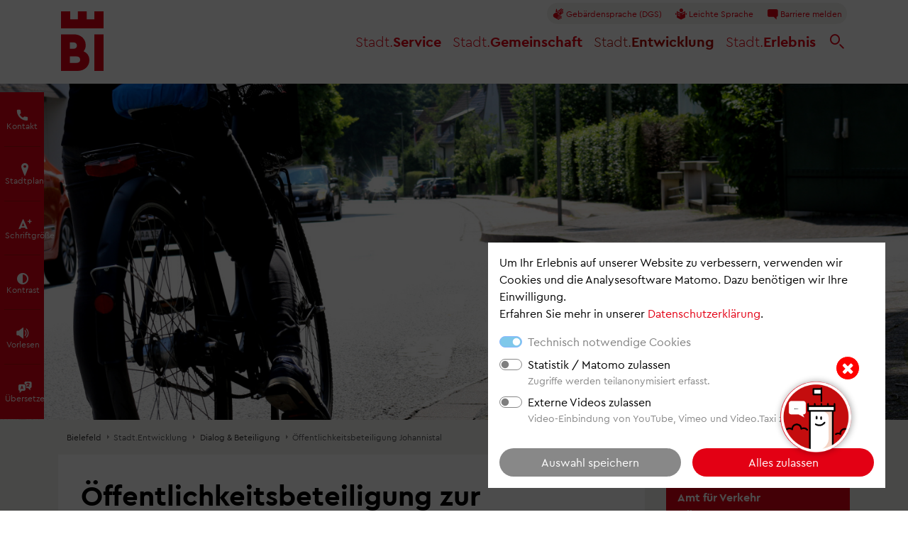

--- FILE ---
content_type: text/html; charset=UTF-8
request_url: https://www.bielefeld.de/dialog-johannistal
body_size: 38659
content:
<!DOCTYPE html>
<html lang="de" dir="ltr" prefix="og: https://ogp.me/ns#">
  <head>
    <meta charset="utf-8" />
<noscript><style>form.antibot * :not(.antibot-message) { display: none !important; }</style>
</noscript><script type="text/plain" id="bielefeld_dsgvo_matomo" data-bielefeld-dsgvo="matomo">var _paq = _paq || [];(function(){var u=(("https:" == document.location.protocol) ? "https://statistik.rz-betrieb.de/" : "http://statistik.rz-betrieb.de/");_paq.push(["setSiteId", "66"]);_paq.push(["setTrackerUrl", u+"matomo.php"]);_paq.push(["setDoNotTrack", 1]);_paq.push(["disableCookies"]);if (!window.matomo_search_results_active) {_paq.push(["trackPageView"]);}_paq.push(["setIgnoreClasses", ["no-tracking","colorbox"]]);_paq.push(["enableLinkTracking"]);var d=document,g=d.createElement("script"),s=d.getElementsByTagName("script")[0];g.type="text/javascript";g.defer=true;g.async=true;g.src=u+"matomo.js";s.parentNode.insertBefore(g,s);})();</script>
<link rel="canonical" href="https://www.bielefeld.de/dialog-johannistal" />
<meta property="og:image" content="https://www.bielefeld.de/sites/default/files/styles/large/public/bild/2022/Radverkehr_Johannistal%282%29_0.JPG?itok=hkc9oAVM" />
<meta name="Generator" content="Drupal 10 (https://www.drupal.org)" />
<meta name="MobileOptimized" content="width" />
<meta name="HandheldFriendly" content="true" />
<meta name="viewport" content="width=device-width, initial-scale=1, shrink-to-fit=no" />
<meta http-equiv="x-ua-compatible" content="ie=edge" />
<link href="/themes/custom/bootstrap_bielefeld/favicon/favicon.ico" rel="shortcut icon" />
<link href="/themes/custom/bootstrap_bielefeld/favicon/apple-icon-57x57.png" rel="apple-touch-icon" />
<link href="/themes/custom/bootstrap_bielefeld/favicon/apple-icon-60x60.png" rel="apple-touch-icon" />
<link href="/themes/custom/bootstrap_bielefeld/favicon/apple-icon-72x72.png" rel="apple-touch-icon" />
<link href="/themes/custom/bootstrap_bielefeld/favicon/apple-icon-76x76.png" rel="apple-touch-icon" />
<link href="/themes/custom/bootstrap_bielefeld/favicon/apple-icon-114x114.png" rel="apple-touch-icon" />
<link href="/themes/custom/bootstrap_bielefeld/favicon/apple-icon-120x120.png" rel="apple-touch-icon" />
<link href="/themes/custom/bootstrap_bielefeld/favicon/apple-icon-144x144.png" rel="apple-touch-icon" />
<link href="/themes/custom/bootstrap_bielefeld/favicon/apple-icon-152x152.png" rel="apple-touch-icon" />
<link href="/themes/custom/bootstrap_bielefeld/favicon/apple-icon-180x180.png" rel="apple-touch-icon" />
<link href="/themes/custom/bootstrap_bielefeld/favicon/android-icon-192x192.png" rel="icon" />
<link href="/themes/custom/bootstrap_bielefeld/favicon/android-icon-144x144.png" rel="icon" />
<link href="/themes/custom/bootstrap_bielefeld/favicon/android-icon-96x96.png" rel="icon" />
<link href="/themes/custom/bootstrap_bielefeld/favicon/android-icon-72x72.png" rel="icon" />
<link href="/themes/custom/bootstrap_bielefeld/favicon/android-icon-48x48.png" rel="icon" />
<link href="/themes/custom/bootstrap_bielefeld/favicon/android-icon-36x36.png" rel="icon" />
<link rel="preload" href="/themes/custom/bootstrap_bielefeld/fonts/CeraBielefeldWeb-Regular.woff2?v=1" as="font" type="font/woff2" crossorigin="anonymous" />
<link rel="preload" href="/themes/custom/bootstrap_bielefeld/fonts/CeraBielefeldWeb-Light.woff2?v=1" as="font" type="font/woff2" crossorigin="anonymous" />
<link rel="preload" href="/themes/custom/bootstrap_bielefeld/fonts/CeraBielefeldWeb-Bold.woff2?v=1" as="font" type="font/woff2" crossorigin="anonymous" />
<link rel="preload" href="/themes/custom/bootstrap_bielefeld/fonts/ui-icons/bielefeld-ui.woff?v=1.7" as="font" type="font/ttf" crossorigin="anonymous" />
<meta name="msapplication-TileColor" content="#1F3B70" />
<meta name="msapplication-TileImage" content="/themes/custom/bootstrap_bielefeld/favicon/ms-icon-144x144.png" />
<meta name="theme-color" content="#1F3B70" />
<meta name="theme-color" content="#e30014" />
<link rel="alternate" hreflang="de" href="https://www.bielefeld.de/dialog-johannistal" />

    <title>Öffentlichkeitsbeteiligung zur Verbesserung der Situation für Radfahrende im Johannistal | Bielefeld</title>
    <link rel="stylesheet" media="all" href="/sites/default/files/css/css_NPVgSK54bSwXZU7kXFGFPvF3G9bvJw4ccojcHUMatqI.css?delta=0&amp;language=de&amp;theme=bootstrap_bielefeld&amp;include=[base64]" />
<link rel="stylesheet" media="all" href="/sites/default/files/css/css_pNU3iO8baP8Ha77oCV67i06uMAmjWOM25z_jMcxSXEk.css?delta=1&amp;language=de&amp;theme=bootstrap_bielefeld&amp;include=[base64]" />
<link rel="stylesheet" media="print" href="/sites/default/files/css/css_ti66g7YLCchoM6L6AkkbjAWXjtrd6jBdOpFdpFewXAQ.css?delta=2&amp;language=de&amp;theme=bootstrap_bielefeld&amp;include=[base64]" />
<link rel="stylesheet" media="all" href="/sites/default/files/css/css_uSNS0WFOn1NohDIeD3f1nEEsLcLlY6Y-goev0mLONJA.css?delta=3&amp;language=de&amp;theme=bootstrap_bielefeld&amp;include=[base64]" />
<link rel="stylesheet" media="print" href="/sites/default/files/css/css_kZdMQtvIZ9gddYfUhCoMRtzfT1G3d3jKYCyz69wWIMI.css?delta=4&amp;language=de&amp;theme=bootstrap_bielefeld&amp;include=[base64]" />

    <script src="/modules/custom/bielefeld/js/bielefeld_dsgvo_init.js?v=10.5.6"></script>
<script src="/themes/custom/bootstrap_bielefeld/js/dsgvo-video-init.js?v=10.5.6"></script>

  </head>
  <body class="layout-no-sidebars page-node-19839 path-node node--type-page">
    
      <div class="dialog-off-canvas-main-canvas" data-off-canvas-main-canvas>
    
<header class="nav-wrap">
    <nav class="navbar navbar-expand-lg container navbar-cpsp" id="navbar">
        <div class="wai-menu">
            <a href="#container-content" class="link-content-jump wai-link">Inhalt anspringen</a>
            <a href="#mainmenu" role="button" aria-haspopup="menu" class="navbar-toggler wai-link" data-bs-target="#mainmenu" data-bs-toggle="collapse">Men&uuml; anspringen</a>
            <a href="#search-menu" class="search-toggler wai-link" data-bs-target="#search-menu" data-bs-toggle="collapse">Suche anspringen</a>
        </div>

        <!-- Logo -->
        <a class="nav-brand" href="/" title="Bielefeld.de - Startseite" aria-label="Bielefeld.de - Startseite">
            <svg class="logo" role="figure" aria-label="Logo Bielefeld" viewBox="0 0 60 84" xmlns="http://www.w3.org/2000/svg">
                <path d="m60 84h-13v-51.59h13zm-20-15.32c0 9.07-7.21 15.32-16.78 15.32h-23.22v-51.59h18c9.49 0 16.8 6.1 16.8 15.24a13.1 13.1 0 0 1 -3 8.68 12.69 12.69 0 0 1 8.2 12.35m-27.56-15.87h5c3.09 0 5-1.79 5-4.53s-1.88-4.53-5-4.53h-5zm14.56 15.32c0-3-2-4.53-5-4.53h-9.56v9.07h9.61c3 0 5-1.49 5-4.54m32.95-68.13h-13v11.15h-10.83v-11.15h-12.34v11.15h-10.83v-11.15h-13v24h60z"
                      fill="#e30014"></path>
            </svg>
        </a>

        <!-- Mainmenu -->
        <div id="mainmenu" tabindex="-1" class="collapse navbar-collapse menu-tile" data-bs-parent=".navbar-cpsp">
                        

              <ul id="mainmenu-wrap"  class="clearfix container navbar-nav navbar-cpsp">
        <li class="menulevelup-wrapper">
          <a href="#levelup" id="menulevelup"><i class="bielefeld-ui-pfeil_hoch rotate-270"></i>  zur&uuml;ck</a>
        </li>
                <li class="nav-item">
                                                                                    
          <a id="2eb478e4-3319-48d4-b47a-a0b1680d302e" class="nav-link nav-link-top collapsed" data-bs-toggle="collapse" href="#submenu-1" role="button" aria-expanded="false">
            <span class="light">Stadt.</span>Service
          </a>

          <div class="collapse submenu" id="submenu-1" data-bs-parent="#mainmenu-wrap">
                                        <div class="container">
      <ul class="submenu-list list-unstyled">
        
                    
        <li class="submenu-wrap ">
                                          <a href="https://service.bielefeld.de/" class="nav-link nav-link-second" id="9f09bbf3-9b27-4edc-abf1-ba505b001ab6">Mein Serviceportal</a>
          
        </li>
        
                                          
        <li class="submenu-wrap has-children">
                                                                  
                            <a id="051f6db9-afd7-4c23-b7e3-afa24ed37e5f"
               class="nav-link nav-link-second collapsed"
               data-bs-toggle="collapse" href="#submenu-1-2"
               role="button" aria-expanded="false"
               aria-label="Terminvereinbarung aufklappen">
                Terminvereinbarung
              </a>

            <ul class="list-unstyled collapse deepmenu" id="submenu-1-2" data-bs-parent="#submenu-1">
              <li class="deepmenu-title"><a href="/termin" class="nav-link nav-link-second collapsed" id="title-051f6db9-afd7-4c23-b7e3-afa24ed37e5f" data-drupal-link-system-path="node/8123">Terminvereinbarung</a></li>
                                            <li><a href="https://tempus-termine.com/termine/index.php?anlagennr=54" title="Terminvereinbarung Ausländerbehörde" class="nav-link nav-link-deepmenu" id="f2a3aea1-654b-414b-a283-3a42fc544047">Ausländerbehörde</a></li>
                      <li><a href="https://tempus-termine.com/termine/index.php?anlagennr=83" title="Terminvereinbarung Bürgerberatungen" class="nav-link nav-link-deepmenu" id="14385731-1603-426e-8e22-43bbdd6c5fa2">Bürgerberatungen</a></li>
                      <li><a href="https://tempus-termine.com/termine/index.php?anr=110" title="Terminvereinbarung Fahrerlaubnisbehörde" class="nav-link nav-link-deepmenu" id="c17b37af-0c43-49fa-b8c8-fbcfc606f682">Fahrerlaubnisbehörde</a></li>
                      <li><a href="https://tempus-termine.com/termine/index.php?anlagennr=12&amp;anliegenauswahl=ja" title="Terminvereinbarung Kfz-Zulassungsbehörde" class="nav-link nav-link-deepmenu" id="feb0ba9e-6ea0-45f5-9f1d-1bf0410e2a68">Kfz-Zulassungsbehörde</a></li>
                      <li><a href="https://tempus-termine.com/termine/index.php?anlagennr=58" title="Terminvereinbarung Standesamt" class="nav-link nav-link-deepmenu" id="2da67929-2e5d-46cd-93f8-ba8ef9016fed">Standesamt</a></li>
                      <li><a href="https://traukalender.bielefeld.de/" class="nav-link nav-link-deepmenu" id="677788de-e6d1-4f7a-8e40-43d841ecac2a">Traukalender online</a></li>
            
            </ul>
          
        </li>
        
                                          
        <li class="submenu-wrap has-children">
                                                                  
                            <a id="b7ecb355-c82a-4491-83a8-8688212b07fb"
               class="nav-link nav-link-second collapsed"
               data-bs-toggle="collapse" href="#submenu-1-3"
               role="button" aria-expanded="false"
               aria-label="Karriere bei der Stadt aufklappen">
                Karriere bei der Stadt
              </a>

            <ul class="list-unstyled collapse deepmenu" id="submenu-1-3" data-bs-parent="#submenu-1">
              <li class="deepmenu-title"><a href="/karriere" class="nav-link nav-link-second collapsed" id="title-b7ecb355-c82a-4491-83a8-8688212b07fb" data-drupal-link-system-path="node/26468">Karriere bei der Stadt</a></li>
                                            <li><a href="/node/31193" class="nav-link nav-link-deepmenu" id="1a05c1df-96a4-4cd9-b1f4-dd589324b4a2" data-drupal-link-system-path="node/31193">Angebote für Erzieher*innen in Ausbildung (Berufspraktikum)</a></li>
                      <li><a href="/jobbotschaften" class="nav-link nav-link-deepmenu" id="085d89ba-cb62-4c6e-87e8-452ce2f4b9be" data-drupal-link-system-path="node/32757">Bielefelder Jobbotschaften</a></li>
                      <li><a href="/bfd" class="nav-link nav-link-deepmenu" id="d17b7a28-004c-4659-93d1-0ff1106136b3" data-drupal-link-system-path="node/7288">Bundesfreiwilligendienst</a></li>
                      <li><a href="/node/29216" class="nav-link nav-link-deepmenu" id="6783a74a-5c83-4bb2-b779-8b0fc48a5f6c" data-drupal-link-system-path="node/29216">Personalentwicklung &amp; Gesundheitsmanagement</a></li>
                      <li><a href="/node/29207" class="nav-link nav-link-deepmenu" id="93f07436-cfd3-4470-92ac-4d7891e62118" data-drupal-link-system-path="node/29207">Unsere Angebote für Berufseinsteiger*innen</a></li>
                      <li><a href="/node/29208" class="nav-link nav-link-deepmenu" id="3d3386a9-9baa-43d7-9fba-9308458f5c8d" data-drupal-link-system-path="node/29208">Unsere Angebote für Berufserfahrene</a></li>
                      <li><a href="/node/27052" class="nav-link nav-link-deepmenu" id="9a097d83-7e31-4a67-923f-2b6907c6f3d4" data-drupal-link-system-path="node/27052">Unsere Angebote für Schüler*innen</a></li>
                      <li><a href="/karriere/studierende" class="nav-link nav-link-deepmenu" id="093738d4-c75c-4e1e-a2c7-3d48deac68e0" data-drupal-link-system-path="node/29206">Unsere Angebote für Studierende</a></li>
            
            </ul>
          
        </li>
        
                    
        <li class="submenu-wrap ">
                                          <a href="https://stadtplan.bielefeld.de/app/verkehr_online/#?layers=stadtplan_bi_gruen,aktuelle_baustellen_p,geplante_baustellen_p,veranstaltungen_p&amp;sidebar=overlay" target="_blank" class="nav-link nav-link-second" id="ba5875d6-a0a3-4572-8200-50dfcc87a0b5">Baustellenauskunft</a>
          
        </li>
        
                                          
        <li class="submenu-wrap has-children">
                                                                  
                            <a id="504718fe-c207-4184-bb2f-b9699091c3c0"
               class="nav-link nav-link-second collapsed"
               data-bs-toggle="collapse" href="#submenu-1-5"
               role="button" aria-expanded="false"
               aria-label="Soziale Leistungen aufklappen">
                Soziale Leistungen
              </a>

            <ul class="list-unstyled collapse deepmenu" id="submenu-1-5" data-bs-parent="#submenu-1">
              <li class="deepmenu-title"><a href="/node/7700" class="nav-link nav-link-second collapsed" id="title-504718fe-c207-4184-bb2f-b9699091c3c0" data-drupal-link-system-path="node/7700">Soziale Leistungen</a></li>
                                            <li><a href="http://www.rege-mbh.de/" class="nav-link nav-link-deepmenu" id="d17060a3-86a7-4a4c-96ce-87e7594a46e0">Bielefeld REGE</a></li>
                      <li><a href="/node/6056" class="nav-link nav-link-deepmenu" id="05111823-a63c-42c4-a564-e6e924824b04" data-drupal-link-system-path="node/6056">Finanzielle Hilfen</a></li>
                      <li><a href="https://www.jobcenter-arbeitplus-bielefeld.de/" class="nav-link nav-link-deepmenu" id="c8a68892-0af5-475f-b5c6-e20d6c0f257e">Jobcenter Arbeitplus</a></li>
            
            </ul>
          
        </li>
        
                    
        <li class="submenu-wrap ">
                                          <a href="/ortskundich" class="nav-link nav-link-second" id="a3088405-a86a-4649-9097-13f4f8574be7" data-drupal-link-system-path="node/6278">Nachhaltig einkaufen - OrtsKundIch</a>
          
        </li>
        
                                          
        <li class="submenu-wrap has-children">
                                                                  
                            <a id="bb3de68a-715d-4d4c-b3f1-67bbd5fe3d42"
               class="nav-link nav-link-second collapsed"
               data-bs-toggle="collapse" href="#submenu-1-7"
               role="button" aria-expanded="false"
               aria-label="Veröffentlichungen der Stadt aufklappen">
                Veröffentlichungen der Stadt
              </a>

            <ul class="list-unstyled collapse deepmenu" id="submenu-1-7" data-bs-parent="#submenu-1">
              <li class="deepmenu-title"><a href="/veroeffentlichungen-der-stadt" class="nav-link nav-link-second collapsed" id="title-bb3de68a-715d-4d4c-b3f1-67bbd5fe3d42" data-drupal-link-system-path="node/7577">Veröffentlichungen der Stadt</a></li>
                                            <li><a href="/bekanntmachungen/ausschreibungen" class="nav-link nav-link-deepmenu" id="089eb2e4-8d5b-4e11-bacd-67a04c9bf3bb" data-drupal-link-system-path="node/2613">Ausschreibungen</a></li>
                      <li><a href="/bauleitplaene" class="nav-link nav-link-deepmenu" id="73e5402a-9a33-43a2-afcf-02502ad9e212" data-drupal-link-system-path="node/7853">Bauleitpläne</a></li>
                      <li><a href="/oeffentliche-bekanntmachungen" class="nav-link nav-link-deepmenu" id="f55ec757-78c4-426f-bea8-145b3142d442" data-drupal-link-system-path="node/7852">Öffentliche Bekanntmachungen</a></li>
                      <li><a href="/ortsrecht" class="nav-link nav-link-deepmenu" id="32cc8e78-b43d-47da-ad2d-b0a2ad87fa09" data-drupal-link-system-path="node/6396">Ortsrecht</a></li>
                      <li><a href="/bekanntmachungen/veroeffentlichungen" class="nav-link nav-link-deepmenu" id="8ad86988-2776-4831-a89b-6c7ecb978045" data-drupal-link-system-path="node/2562">Zuschlagserteilungen</a></li>
                      <li><a href="/bekanntmachungen/zustellungen" class="nav-link nav-link-deepmenu" id="26bcb2cc-fac5-48ca-af5e-245f086b14bd" data-drupal-link-system-path="node/2546">Zustellungen</a></li>
            
            </ul>
          
        </li>
        
                                          
        <li class="submenu-wrap has-children">
                                                                  
                            <a id="45a34c77-ed27-45e9-a20a-d6cc13e5d8cc"
               class="nav-link nav-link-second collapsed"
               data-bs-toggle="collapse" href="#submenu-1-8"
               role="button" aria-expanded="false"
               aria-label="Stadtverwaltung aufklappen">
                Stadtverwaltung
              </a>

            <ul class="list-unstyled collapse deepmenu" id="submenu-1-8" data-bs-parent="#submenu-1">
              <li class="deepmenu-title"><a href="/node/7578" class="nav-link nav-link-second collapsed" id="title-45a34c77-ed27-45e9-a20a-d6cc13e5d8cc" data-drupal-link-system-path="node/7578">Stadtverwaltung</a></li>
                                            <li><a href="/node/2635" class="nav-link nav-link-deepmenu" id="f4157d06-3d77-47f8-b192-0d85f87585c6" data-drupal-link-system-path="node/2635">Antikorruption</a></li>
                      <li><a href="/abh" class="nav-link nav-link-deepmenu" id="450a0b93-b93f-4400-8393-60fbcea1113f" data-drupal-link-system-path="node/6213">Ausländerangelegenheiten</a></li>
                      <li><a href="/bauberatung" class="nav-link nav-link-deepmenu" id="e475e662-1950-4d7f-9edb-1d0249935de7" data-drupal-link-system-path="node/7277">Bauberatung</a></li>
                      <li><a href="/buergerberatung" class="nav-link nav-link-deepmenu" id="3fe2a878-69ad-4f3a-bcde-3556f5d2ee1e" data-drupal-link-system-path="node/5783">Bürgerberatung</a></li>
                      <li><a href="/dienststellen" class="nav-link nav-link-deepmenu" title="Dienststellen der Stadtverwaltung Bielefeld" id="447d0c3c-ce8f-4356-ba89-83af9e53591a" data-drupal-link-system-path="node/5516">Dienststellen</a></li>
                      <li><a href="/finanzen" class="nav-link nav-link-deepmenu" id="24485a32-059c-4907-b9d1-f2a9b3191eec" data-drupal-link-system-path="node/5984">Finanzen</a></li>
                      <li><a href="/formularservice" class="nav-link nav-link-deepmenu" id="013a2b37-4ffa-4d80-9a91-2e68111524ec" data-drupal-link-system-path="node/7108">Formularservice</a></li>
                      <li><a href="/isb" class="nav-link nav-link-deepmenu" id="1d7fe926-d981-4a28-a03c-5d490492e098" data-drupal-link-system-path="node/3911">Immobilienservicebetrieb</a></li>
                      <li><a href="/node/5989" class="nav-link nav-link-deepmenu" id="c6808ec4-3206-4c5d-91d5-b994535d2039" data-drupal-link-system-path="node/5989">Konzerncontrolling</a></li>
                      <li><a href="https://service.bielefeld.de/dienstleistungen-a-z" class="nav-link nav-link-deepmenu" id="ed8b6a08-2b37-4178-9060-1dc4301e8ca5">Leistungen A-Z</a></li>
                      <li><a href="https://interkulturelles-bielefeld.de/" class="nav-link nav-link-deepmenu" title="Interkulturelles Bielefeld" id="762129f4-91b0-40bf-83fb-b225fd3817ff">Mehrsprachige Informationen</a></li>
                      <li><a href="/node/2634" class="nav-link nav-link-deepmenu" id="6d4b974e-ecbf-4b52-979a-667b1470594f" data-drupal-link-system-path="node/2634">Rechtsamt</a></li>
                      <li><a href="/node/5982" class="nav-link nav-link-deepmenu" id="9ed9ddfb-ba16-4b5c-8ca8-decad2c640c7" data-drupal-link-system-path="node/5982">Rund um den Führerschein</a></li>
                      <li><a href="/node/7326" class="nav-link nav-link-deepmenu" id="8112ddc2-8bae-437b-a25f-267ce10201ae" data-drupal-link-system-path="node/7326">Rund ums Gewerbe</a></li>
                      <li><a href="/kfz-zulassung" class="nav-link nav-link-deepmenu" id="45b8e2f5-f137-4498-beb9-9bcec0dd7fcf" data-drupal-link-system-path="node/6443">Rund ums Kfz</a></li>
                      <li><a href="/standesamt" class="nav-link nav-link-deepmenu" id="9a42bcad-7220-4137-bb4d-5c3f6a47e25d" data-drupal-link-system-path="node/6183">Standesamt</a></li>
                      <li><a href="/umweltbetrieb" class="nav-link nav-link-deepmenu" id="0f1b857b-9574-4981-b78d-9fbc310a1c80" data-drupal-link-system-path="node/25241">Umweltbetrieb</a></li>
                      <li><a href="/verwaltungsorganisation" class="nav-link nav-link-deepmenu" id="d73c5e73-b2a4-4f29-b26e-49765a4c8dfa" data-drupal-link-system-path="node/6082">Verwaltungsorganisation</a></li>
            
            </ul>
          
        </li>
        
                    
        <li class="submenu-wrap ">
                                          <a href="/branchenbuch" class="nav-link nav-link-second" id="1a5efe89-61f4-45da-b56d-b31e5bc0352b" data-drupal-link-system-path="node/5095">Branchenbuch</a>
          
        </li>
        
                    
        <li class="submenu-wrap ">
                                          <a href="/friedhoefe-bestattungen" class="nav-link nav-link-second" id="e8c149b3-ea4a-4dc3-b432-3e33e009b2f8" data-drupal-link-system-path="node/7443">Friedhöfe und Bestattungen</a>
          
        </li>
        
                    
        <li class="submenu-wrap ">
                                          <a href="/gleichstellungsstelle" class="nav-link nav-link-second" id="e10f3067-df25-4e77-8ff6-68b880298c3a" data-drupal-link-system-path="node/3846">Gleichstellungsstelle</a>
          
        </li>
        
                                          
        <li class="submenu-wrap has-children">
                                                                  
                            <a id="517c07bd-0782-4a21-baae-913115fa5060"
               class="nav-link nav-link-second collapsed"
               data-bs-toggle="collapse" href="#submenu-1-12"
               role="button" aria-expanded="false"
               aria-label="Sicherheit aufklappen">
                Sicherheit
              </a>

            <ul class="list-unstyled collapse deepmenu" id="submenu-1-12" data-bs-parent="#submenu-1">
              <li class="deepmenu-title"><a href="/node/7447" class="nav-link nav-link-second collapsed" id="title-517c07bd-0782-4a21-baae-913115fa5060" data-drupal-link-system-path="node/7447">Sicherheit</a></li>
                                            <li><a href="/node/7215" class="nav-link nav-link-deepmenu" id="087877ba-9f3d-411f-acd2-01e9c13e7a23" data-drupal-link-system-path="node/7215">Bußgeldstelle</a></li>
                      <li><a href="https://feuerwehr-bielefeld.de/" class="nav-link nav-link-deepmenu" id="336a2da1-6382-48d2-95ce-396ff5d07e3b">Feuerwehr</a></li>
                      <li><a href="/notfall" class="nav-link nav-link-deepmenu" id="f06135f6-56a9-4270-bc08-363b114ec508" data-drupal-link-system-path="node/5878">Krisen- und Notfalldienste</a></li>
                      <li><a href="/nachtboje" class="nav-link nav-link-deepmenu" id="a6cdf756-9a57-4a61-8986-2319e63f7d0b" data-drupal-link-system-path="node/32986">Nachtboje</a></li>
                      <li><a href="/node/21526" class="nav-link nav-link-deepmenu" id="7090b5d4-f051-479d-8c66-8ad7ebaa3a20" data-drupal-link-system-path="node/21526">Ordnungsamt (Außendienste)</a></li>
                      <li><a href="/node/5853" class="nav-link nav-link-deepmenu" id="0cbe4024-a03a-44f2-9b3c-cc32d8461553" data-drupal-link-system-path="node/5853">Sicherheit und Ordnung</a></li>
                      <li><a href="/skpr" class="nav-link nav-link-deepmenu" id="20dbb9ce-139b-44b0-ab04-35fd296e0021" data-drupal-link-system-path="node/6222">Sozial- und Kriminalprävention</a></li>
                      <li><a href="/stadtwache" class="nav-link nav-link-deepmenu" id="6a842aab-f531-4681-a9c7-f168891e901a" data-drupal-link-system-path="node/5568">Stadtwache</a></li>
                      <li><a href="/node/7216" class="nav-link nav-link-deepmenu" id="9866a039-b66c-4e8b-b2e2-cf85b74fe2d3" data-drupal-link-system-path="node/7216">Verkehrsüberwachungsdienst</a></li>
                      <li><a href="/node/3019" class="nav-link nav-link-deepmenu" id="5f01824b-50c9-4691-b810-0d8514506a40" data-drupal-link-system-path="node/3019">Waldrettungspunkte</a></li>
                      <li><a href="/node/5570" class="nav-link nav-link-deepmenu" id="b4f16721-8ae4-474d-b09a-b70a021c4770" data-drupal-link-system-path="node/5570">Zentraler Außen- und Vollzugsdienst</a></li>
            
            </ul>
          
        </li>
        
                                          
        <li class="submenu-wrap has-children">
                                                                  
                            <a id="87e61fec-2aec-4ac3-8f3b-59de9cf69972"
               class="nav-link nav-link-second collapsed"
               data-bs-toggle="collapse" href="#submenu-1-13"
               role="button" aria-expanded="false"
               aria-label="Geoinformation.Kataster aufklappen">
                Geoinformation.Kataster
              </a>

            <ul class="list-unstyled collapse deepmenu" id="submenu-1-13" data-bs-parent="#submenu-1">
              <li class="deepmenu-title"><a href="/node/3035" class="nav-link nav-link-second collapsed" id="title-87e61fec-2aec-4ac3-8f3b-59de9cf69972" data-drupal-link-system-path="node/3035">Geoinformation.Kataster</a></li>
                                            <li><a href="/node/9952" class="nav-link nav-link-deepmenu" id="d4542cad-888e-4f51-9fe4-69e977100367" data-drupal-link-system-path="node/9952">Amtlicher Stadtplan</a></li>
            
            </ul>
          
        </li>
        
                                          
        <li class="submenu-wrap has-children">
                                                                  
                            <a id="e6871261-9fe1-4324-9291-773d034f3bc7"
               class="nav-link nav-link-second collapsed"
               data-bs-toggle="collapse" href="#submenu-1-14"
               role="button" aria-expanded="false"
               aria-label="Wohnen aufklappen">
                Wohnen
              </a>

            <ul class="list-unstyled collapse deepmenu" id="submenu-1-14" data-bs-parent="#submenu-1">
              <li class="deepmenu-title"><a href="/wohnen" class="nav-link nav-link-second collapsed" id="title-e6871261-9fe1-4324-9291-773d034f3bc7" data-drupal-link-system-path="node/7444">Wohnen</a></li>
                                            <li><a href="/gemeinschaftlich-wohnen" class="nav-link nav-link-deepmenu" id="4ab4d561-522c-4a35-a84e-f9129f8a4a7f" data-drupal-link-system-path="node/5578">Gemeinschaftliche Wohnformen</a></li>
                      <li><a href="/node/3924" class="nav-link nav-link-deepmenu" id="e16dd759-8f53-4bce-abd5-f5076be058f2" data-drupal-link-system-path="node/3924">Grundstückshandel</a></li>
                      <li><a href="/immobilienangebote" class="nav-link nav-link-deepmenu" id="a17178a5-caf9-4425-98ee-9212059bff47" data-drupal-link-system-path="node/7153">Immobilienangebote</a></li>
                      <li><a href="/node/5861" class="nav-link nav-link-deepmenu" id="0bbd1ada-60fc-4e4b-8bb7-714b0f5abf67" data-drupal-link-system-path="node/5861">Masterplan Wohnen</a></li>
                      <li><a href="/mietspiegel" class="nav-link nav-link-deepmenu" id="70f27b51-0020-49ef-be28-d6910ee457f8" data-drupal-link-system-path="node/5876">Mietspiegel</a></li>
                      <li><a href="/wohnungsaufsicht" class="nav-link nav-link-deepmenu" id="27e0b81a-c902-4ebc-8d6f-f2ca5c03a321" data-drupal-link-system-path="node/6074">Wohnungsaufsicht</a></li>
                      <li><a href="/wohnungsbaufoerderung" class="nav-link nav-link-deepmenu" id="d436a9c9-d036-4765-82d9-0068faab8f3d" data-drupal-link-system-path="node/6076">Wohnungsbauförderung</a></li>
                      <li><a href="/wohnungshilfen" class="nav-link nav-link-deepmenu" id="fcaeec48-0e2e-4e3c-8225-f9ff42807d13" data-drupal-link-system-path="node/6052">Wohnungshilfen</a></li>
                      <li><a href="/node/7103" class="nav-link nav-link-deepmenu" id="3747fdbe-f544-4dd8-b91a-7ba5b41ca0e5" data-drupal-link-system-path="node/7103">Wohnungsmarktbeobachtung</a></li>
            
            </ul>
          
        </li>
        
                    
        <li class="submenu-wrap ">
                                          <a href="/pressedienst" class="nav-link nav-link-second" id="ae07ba5c-fdd5-4771-98fd-6a7e1d33bc99" data-drupal-link-system-path="node/5240">Pressedienst</a>
          
        </li>
        
                    
        <li class="submenu-wrap ">
                                          <a href="/strassenreinigung" class="nav-link nav-link-second" id="a3061a87-f673-4015-8a08-751d71381154" data-drupal-link-system-path="node/7131">Straßenreinigung und Winterdienst</a>
          
        </li>
        
                    
        <li class="submenu-wrap ">
                                          <a href="/umweltbetrieb/abfall" title="Abfall- und Wertstoffentsorgung" class="nav-link nav-link-second" id="095ec45a-09a7-4764-94fc-92eb48fc6855" data-drupal-link-system-path="node/3715">Abfall- und Wertstoffentsorgung</a>
          
        </li>
        
                                          
        <li class="submenu-wrap has-children">
                                                                  
                            <a id="30984ff4-9414-49cb-9b39-807791ae00f8"
               class="nav-link nav-link-second collapsed"
               data-bs-toggle="collapse" href="#submenu-1-18"
               role="button" aria-expanded="false"
               aria-label="Bevölkerungsschutz aufklappen">
                Bevölkerungsschutz
              </a>

            <ul class="list-unstyled collapse deepmenu" id="submenu-1-18" data-bs-parent="#submenu-1">
              <li class="deepmenu-title"><a href="/bevoelkerungsschutz" class="nav-link nav-link-second collapsed" id="title-30984ff4-9414-49cb-9b39-807791ae00f8" data-drupal-link-system-path="node/30189">Bevölkerungsschutz</a></li>
                                            <li><a href="/notfall-anlaufstellen" class="nav-link nav-link-deepmenu" id="7da53316-8279-45b0-8405-e6772577769c" data-drupal-link-system-path="node/21614">Anlaufstellen bei außergewöhnlichen Ereignissen</a></li>
                      <li><a href="/bevorraten" class="nav-link nav-link-deepmenu" id="e3faad0b-6933-4112-ac50-b03f511e4836" data-drupal-link-system-path="node/21720">Essen und Trinken bevorraten</a></li>
                      <li><a href="/evakuierung" class="nav-link nav-link-deepmenu" id="c80c14c4-ce77-4af3-8777-48caa7d5047a" data-drupal-link-system-path="node/30373">Evakuierung bei einem Kampfmittelfund</a></li>
                      <li><a href="/haussicherheit" class="nav-link nav-link-deepmenu" id="9338f8f3-b98b-4ea2-aca8-56a457cd2fba" data-drupal-link-system-path="node/30906">Notfallvorsorge: Haussicherheit</a></li>
                      <li><a href="/warnung-bevoelkerung" class="nav-link nav-link-deepmenu" id="8240592b-6bbf-40d1-9c7c-915f4c4d337f" data-drupal-link-system-path="node/30193">Warnung der Bevölkerung</a></li>
                      <li><a href="/notfallvorsorge" class="nav-link nav-link-deepmenu" id="abb8a7e7-2b62-4f71-960a-d4e3e9abd1e6" data-drupal-link-system-path="node/21690">Wenn es schnell gehen muss: Das Notgepäck</a></li>
            
            </ul>
          
        </li>
        
                    
        <li class="submenu-wrap ">
                                          <a href="/node/3000" class="nav-link nav-link-second" id="8e583881-1ecd-4f72-a1d0-a0740f36fe8c" data-drupal-link-system-path="node/3000">Straßeninstandhaltung und -beschilderung</a>
          
        </li>
              </ul>
      </div>
      
                      </div>
        </li>
              <li class="nav-item">
                                                                                    
          <a id="9cb42322-2c02-4c47-8dd8-6a31cb95d321" class="nav-link nav-link-top collapsed" data-bs-toggle="collapse" href="#submenu-2" role="button" aria-expanded="false">
            <span class="light">Stadt.</span>Gemeinschaft
          </a>

          <div class="collapse submenu" id="submenu-2" data-bs-parent="#mainmenu-wrap">
                                        <div class="container">
      <ul class="submenu-list list-unstyled">
        
                                          
        <li class="submenu-wrap has-children">
                                                                  
                            <a id="b3c3ea18-3235-4c06-99b0-19fc6b5e3a58"
               class="nav-link nav-link-second collapsed"
               data-bs-toggle="collapse" href="#submenu-2-1"
               role="button" aria-expanded="false"
               aria-label="Oberbürgermeisterin aufklappen">
                Oberbürgermeisterin
              </a>

            <ul class="list-unstyled collapse deepmenu" id="submenu-2-1" data-bs-parent="#submenu-2">
              <li class="deepmenu-title"><a href="/oberbuergermeisterin" class="nav-link nav-link-second collapsed" id="title-b3c3ea18-3235-4c06-99b0-19fc6b5e3a58" data-drupal-link-system-path="node/33720">Oberbürgermeisterin</a></li>
                                            <li><a href="/vorg%C3%A4nger" class="nav-link nav-link-deepmenu" id="a777c157-72f6-4c53-898e-9fa111235ee6" data-drupal-link-system-path="node/5322">Amtsvorgänger*innen</a></li>
            
            </ul>
          
        </li>
        
                                          
        <li class="submenu-wrap has-children">
                                                                  
                            <a id="27abf6e0-792d-4f34-990c-1b372763a2e0"
               class="nav-link nav-link-second collapsed"
               data-bs-toggle="collapse" href="#submenu-2-2"
               role="button" aria-expanded="false"
               aria-label="Bildung aufklappen">
                Bildung
              </a>

            <ul class="list-unstyled collapse deepmenu" id="submenu-2-2" data-bs-parent="#submenu-2">
              <li class="deepmenu-title"><a href="/bildung" class="nav-link nav-link-second collapsed" id="title-27abf6e0-792d-4f34-990c-1b372763a2e0" data-drupal-link-system-path="node/7445">Bildung</a></li>
                                            <li><a href="/amt-fuer-schule" class="nav-link nav-link-deepmenu" id="157234e8-2aba-442d-933d-0e1a247b42e9" data-drupal-link-system-path="node/5282">Amt für Schule</a></li>
                      <li><a href="/bne" class="nav-link nav-link-deepmenu" id="e1020ad8-1da8-4273-9002-79a3f05dc8fa" data-drupal-link-system-path="node/5132">Bildung für nachhaltige Entwicklung</a></li>
                      <li><a href="/node/5280" class="nav-link nav-link-deepmenu" id="2c1978a5-d2b5-4a37-9d2c-e9363e5f118a" data-drupal-link-system-path="node/5280">Bildungsbüro und Schulsozialarbeit</a></li>
                      <li><a href="/node/5274" class="nav-link nav-link-deepmenu" id="218da753-7f11-4dd8-8405-3f99af8b2c1e" data-drupal-link-system-path="node/5274">Bildungsregion Bielefeld</a></li>
                      <li><a href="/chancenportal" class="nav-link nav-link-deepmenu" id="051ad5a2-cccb-4107-846d-7a7403ddb401" data-drupal-link-system-path="node/29077">Chancenportal Bielefeld</a></li>
                      <li><a href="/energiesparenmachtschule" class="nav-link nav-link-deepmenu" id="4e574fd5-34d2-43b7-bee2-c07d459a6825" data-drupal-link-system-path="node/6232">Energiesparen macht Schule</a></li>
                      <li><a href="/kindermeilenkampagne" class="nav-link nav-link-deepmenu" id="e7da8299-0d7b-425a-8601-736cce677add" data-drupal-link-system-path="node/6230">Kindermeilenkampagne</a></li>
                      <li><a href="/muku" class="nav-link nav-link-deepmenu" id="7fdfcaf4-d2a0-4d11-8eb7-f2931601f639" data-drupal-link-system-path="node/2658">Musik- und Kunstschule</a></li>
                      <li><a href="/bildung-und-schule" class="nav-link nav-link-deepmenu" id="82a30f49-9500-4316-937b-fabe9ca19f42" data-drupal-link-system-path="node/5251">Rund ums Thema Schule</a></li>
                      <li><a href="/schulamt" class="nav-link nav-link-deepmenu" id="322850de-9e59-49de-aa63-3489fc27f5ef" data-drupal-link-system-path="node/5249">Schulamt</a></li>
                      <li><a href="/rsb" class="nav-link nav-link-deepmenu" id="932c502b-08a9-4f42-9b30-2849f6f451fc" data-drupal-link-system-path="node/5268">Schulberatungsstelle</a></li>
                      <li><a href="/bildung/schulen" class="nav-link nav-link-deepmenu" id="aeb12e2b-5766-4442-9a4a-4e0597ada0c5" data-drupal-link-system-path="node/2534">Schulen</a></li>
                      <li><a href="/node/2607" class="nav-link nav-link-deepmenu" id="50a66b90-d236-4f57-ba69-3c5e6b0a68d5" data-drupal-link-system-path="node/2607">Schulische Beratung Neuzugewanderter</a></li>
                      <li><a href="https://www.vhs-bielefeld.de/" class="nav-link nav-link-deepmenu" id="7d589919-778f-45d9-9072-eee3b4c0b5cd">Volkshochschule</a></li>
            
            </ul>
          
        </li>
        
                    
        <li class="submenu-wrap ">
                                          <a href="/node/5398" class="nav-link nav-link-second" id="2b27c325-7487-4cd9-9b83-87e2f013e741" data-drupal-link-system-path="node/5398">Ehrungen.Auszeichnungen der Stadt</a>
          
        </li>
        
                                          
        <li class="submenu-wrap has-children">
                                                                  
                            <a id="416ea646-3a29-4131-a3c4-faeecb6043aa"
               class="nav-link nav-link-second collapsed"
               data-bs-toggle="collapse" href="#submenu-2-4"
               role="button" aria-expanded="false"
               aria-label="Politik aufklappen">
                Politik
              </a>

            <ul class="list-unstyled collapse deepmenu" id="submenu-2-4" data-bs-parent="#submenu-2">
              <li class="deepmenu-title"><a href="/node/7699" class="nav-link nav-link-second collapsed" id="title-416ea646-3a29-4131-a3c4-faeecb6043aa" data-drupal-link-system-path="node/7699">Politik</a></li>
                                            <li><a href="/anregungen-beschwerden" class="nav-link nav-link-deepmenu" id="18b81a49-3d8b-4c50-ace9-2b5a79879fba" data-drupal-link-system-path="node/2632">Anregungen und Beschwerden</a></li>
                      <li><a href="/beirat-behindertenfragen" class="nav-link nav-link-deepmenu" id="621aa8e2-6f32-47e9-959d-fead03759748" data-drupal-link-system-path="node/10257">Beirat für Behindertenfragen</a></li>
                      <li><a href="/klimabeirat" class="nav-link nav-link-deepmenu" id="8b75ef1e-3d75-45b4-82bf-593aefbd4424" data-drupal-link-system-path="node/21714">Der Bielefelder Klimabeirat</a></li>
                      <li><a href="/node/7155" class="nav-link nav-link-deepmenu" id="6f96e65e-44f3-4940-bf5d-0be69401e1c3" data-drupal-link-system-path="node/7155">Entschädigungen Mandatsträger*innen</a></li>
                      <li><a href="https://anwendungen.bielefeld.de/ri/ylogon.asp?smcpn=info&amp;smclom=1" class="nav-link nav-link-deepmenu" id="c01e47eb-f1e8-4369-b69f-8bf19d8dea78">Gremieninfoportal (anmeldepflichtig)</a></li>
                      <li><a href="/integrationsrat" class="nav-link nav-link-deepmenu" id="637862a1-2961-4a1d-a182-9e17f41d41e5" data-drupal-link-system-path="node/2606">Integrationsrat</a></li>
                      <li><a href="/rats-tv" class="nav-link nav-link-deepmenu" id="19430ced-3d7f-400c-8f60-15048c440c70" data-drupal-link-system-path="node/21570">Rats-TV</a></li>
                      <li><a href="https://anwendungen.bielefeld.de/bi/info.asp" class="nav-link nav-link-deepmenu" id="3363d395-207c-4315-8758-40c6206056ba">Ratsinformationssystem (öffentlich)</a></li>
                      <li><a href="/seniorenrat" class="nav-link nav-link-deepmenu" id="bed6e619-d6a3-40c0-9126-03eec9c0a647" data-drupal-link-system-path="node/10110">Seniorenrat</a></li>
            
            </ul>
          
        </li>
        
                                          
        <li class="submenu-wrap has-children">
                                                                  
                            <a id="e979e777-714b-405d-81f6-964ddb7389a0"
               class="nav-link nav-link-second collapsed"
               data-bs-toggle="collapse" href="#submenu-2-5"
               role="button" aria-expanded="false"
               aria-label="Wahlen in Bielefeld aufklappen">
                Wahlen in Bielefeld
              </a>

            <ul class="list-unstyled collapse deepmenu" id="submenu-2-5" data-bs-parent="#submenu-2">
              <li class="deepmenu-title"><a href="https://www.bielefeld.de/wahlen" class="nav-link nav-link-second collapsed" id="title-e979e777-714b-405d-81f6-964ddb7389a0">Wahlen in Bielefeld</a></li>
                                            <li><a href="/node/31731" class="nav-link nav-link-deepmenu" id="6cbdf3a3-3786-4b5d-9f4e-1c7218ca0be0" data-drupal-link-system-path="node/31731">Willkommen im Wahlvorstand</a></li>
            
            </ul>
          
        </li>
        
                                          
        <li class="submenu-wrap has-children">
                                                                  
                            <a id="e672122f-2869-4aa0-bcbb-fc38376cd909"
               class="nav-link nav-link-second collapsed"
               data-bs-toggle="collapse" href="#submenu-2-6"
               role="button" aria-expanded="false"
               aria-label="Gesundheit aufklappen">
                Gesundheit
              </a>

            <ul class="list-unstyled collapse deepmenu" id="submenu-2-6" data-bs-parent="#submenu-2">
              <li class="deepmenu-title"><a href="/gesundheit" class="nav-link nav-link-second collapsed" id="title-e672122f-2869-4aa0-bcbb-fc38376cd909" data-drupal-link-system-path="node/6161">Gesundheit</a></li>
                                            <li><a href="/hitzeportal" class="nav-link nav-link-deepmenu" id="751e77ea-8c38-4650-9fcb-d87b67fe800f" data-drupal-link-system-path="node/27235">Hitze-Portal</a></li>
            
            </ul>
          
        </li>
        
                    
        <li class="submenu-wrap ">
                                          <a href="/node/6137" class="nav-link nav-link-second" id="bfc082a1-11ed-4ab3-ad83-20d50fb64085" data-drupal-link-system-path="node/6137">Lebensmittelüberwachung</a>
          
        </li>
        
                    
        <li class="submenu-wrap ">
                                          <a href="/node/6113" class="nav-link nav-link-second" id="b7e9821c-99a6-46a3-bc12-debb1ec8dfb8" data-drupal-link-system-path="node/6113">Veterinärwesen</a>
          
        </li>
        
                    
        <li class="submenu-wrap ">
                                          <a href="/stadtbezirke" class="nav-link nav-link-second" id="3238ac4c-f021-4e44-b027-6537ef4e8241" data-drupal-link-system-path="node/6162">Stadtbezirke</a>
          
        </li>
        
                    
        <li class="submenu-wrap ">
                                          <a href="/staedtepartnerschaften" class="nav-link nav-link-second" id="4c0ea424-2fe6-447f-b528-9b8ccd6fd342" data-drupal-link-system-path="node/7151">Städtepartnerschaften</a>
          
        </li>
        
                                          
        <li class="submenu-wrap has-children">
                                                                  
                            <a id="60a0274a-2c8e-42b5-93df-83cb3f0ca121"
               class="nav-link nav-link-second collapsed"
               data-bs-toggle="collapse" href="#submenu-2-11"
               role="button" aria-expanded="false"
               aria-label="Kinder.Jugend.Familie aufklappen">
                Kinder.Jugend.Familie
              </a>

            <ul class="list-unstyled collapse deepmenu" id="submenu-2-11" data-bs-parent="#submenu-2">
              <li class="deepmenu-title"><a href="/jugendamt" class="nav-link nav-link-second collapsed" title="Jugendamt" id="title-60a0274a-2c8e-42b5-93df-83cb3f0ca121" data-drupal-link-system-path="node/7696">Kinder.Jugend.Familie</a></li>
                                            <li><a href="/bereitschaftspflege" class="nav-link nav-link-deepmenu" id="79c4fdee-a52a-4b15-ace4-31cd50778e9b" data-drupal-link-system-path="node/3737">Bereitschaftspflege</a></li>
                      <li><a href="/betreutes-wohnen" class="nav-link nav-link-deepmenu" id="a8a2a23e-e5fc-4ac3-8a57-c36cde1222b5" data-drupal-link-system-path="node/19177">Betreutes Wohnen</a></li>
                      <li><a href="http://bielefelder-kinderfonds.de/" class="nav-link nav-link-deepmenu" id="bdd552db-6cf8-463e-a961-8b6252bee56f">Bielefelder Kinderfonds</a></li>
                      <li><a href="/ebbie" class="nav-link nav-link-deepmenu" id="df9024ff-939e-4cb1-8a36-8e97cf7770d5" data-drupal-link-system-path="node/22910">EBBIE – Sozial- und Erziehungsberufe Bielefeld</a></li>
                      <li><a href="/node/7824" class="nav-link nav-link-deepmenu" id="35cd9d99-43ae-40f5-b5ab-61f2365dac66" data-drupal-link-system-path="node/7824">Elterliche Sorge</a></li>
                      <li><a href="/jugendhilfeeinrichtungen" class="nav-link nav-link-deepmenu" id="28d46560-eff6-4c38-9f5e-07ff6103b13c" data-drupal-link-system-path="node/3714">Erziehungshilfeeinrichtungen</a></li>
                      <li><a href="/fachstelle-kinderschutz" class="nav-link nav-link-deepmenu" id="774114a0-7e93-4643-bc66-efab9509b900" data-drupal-link-system-path="node/10114">Fachstelle Kinderschutz</a></li>
                      <li><a href="/familienbuero" class="nav-link nav-link-deepmenu" id="cdb3b61b-c7aa-426a-884b-2bcb508d592f" data-drupal-link-system-path="node/6261">Familienbüro</a></li>
                      <li><a href="/node/6376" class="nav-link nav-link-deepmenu" id="fe3d801b-ef7b-4988-a0bd-8a852041db47" data-drupal-link-system-path="node/6376">Familienfreundliche Unternehmen</a></li>
                      <li><a href="/node/6032" class="nav-link nav-link-deepmenu" id="6f3d0d28-71a3-4cd0-96f3-63f6a2f3652f" data-drupal-link-system-path="node/6032">Frühförderung im Vorschulalter</a></li>
                      <li><a href="/jugendarbeit" class="nav-link nav-link-deepmenu" id="5bfa3ba9-1e3d-47ff-b2ba-0626d94b168c" data-drupal-link-system-path="node/6267">Jugendarbeit in Bielefeld</a></li>
                      <li><a href="https://www.jba-bielefeld.de/" class="nav-link nav-link-deepmenu" id="de1dd138-30ca-4f27-9e5e-92d4204290c4">Jugendberufsagentur Bielefeld</a></li>
                      <li><a href="/staedtische-kitas" class="nav-link nav-link-deepmenu" id="b68e6c58-74cb-490a-80b3-e5f566272b63" data-drupal-link-system-path="node/2478">KiTas in städtischer Trägerschaft</a></li>
                      <li><a href="/kindertagesbetreuung" class="nav-link nav-link-deepmenu" id="88a5aef6-891e-4439-a737-09eb82eba000" data-drupal-link-system-path="node/2499">Kinderbetreuung</a></li>
                      <li><a href="/but" class="nav-link nav-link-deepmenu" id="4b752846-eae2-482f-9fcc-dcc8d5ed0590" data-drupal-link-system-path="node/20221">Leistungen für Bildung und Teilhabe (BuT)</a></li>
                      <li><a href="/online-ferienkalender" class="nav-link nav-link-deepmenu" id="10b77817-3eb7-49a2-a06b-34442c123787" data-drupal-link-system-path="node/8071">Online-Ferienkalender</a></li>
                      <li><a href="/node/6251" class="nav-link nav-link-deepmenu" id="82a30548-2168-4721-99bd-d32ce2c6029b" data-drupal-link-system-path="node/6251">Pflegekinderdienst</a></li>
                      <li><a href="/vormundschaft" class="nav-link nav-link-deepmenu" id="b0fe20a4-6959-465c-9877-6cee5ac26cfa" data-drupal-link-system-path="node/7816">Vormundschaft</a></li>
                      <li><a href="/sprachbildungkita" class="nav-link nav-link-deepmenu" id="e8f4f9f7-ef91-4489-ac31-faf14d468cd6" data-drupal-link-system-path="node/6285">Vorschulische Sprachförderung</a></li>
                      <li><a href="/node/19382" class="nav-link nav-link-deepmenu" id="2cbd9503-3885-498c-b4d3-d426520f9664" data-drupal-link-system-path="node/19382">Wirtschaftliche Jugendhilfe</a></li>
            
            </ul>
          
        </li>
        
                                          
        <li class="submenu-wrap has-children">
                                                                  
                            <a id="d5166ddd-54f5-4e4a-9e98-2e74f786227e"
               class="nav-link nav-link-second collapsed"
               data-bs-toggle="collapse" href="#submenu-2-12"
               role="button" aria-expanded="false"
               aria-label="Soziales Miteinander aufklappen">
                Soziales Miteinander
              </a>

            <ul class="list-unstyled collapse deepmenu" id="submenu-2-12" data-bs-parent="#submenu-2">
              <li class="deepmenu-title"><a href="/node/7697" class="nav-link nav-link-second collapsed" id="title-d5166ddd-54f5-4e4a-9e98-2e74f786227e" data-drupal-link-system-path="node/7697">Soziales Miteinander</a></li>
                                            <li><a href="/alterbielefeld" class="nav-link nav-link-deepmenu" id="4367e351-ac44-4874-b61c-d34ebf1a2174" data-drupal-link-system-path="node/5420">Älter werden in Bielefeld</a></li>
                      <li><a href="/pflegende-angehoerige" class="nav-link nav-link-deepmenu" id="a5a23316-ed85-4e25-811a-783364aa5aa9" data-drupal-link-system-path="node/20184">Angebot für pflegende Angehörige</a></li>
                      <li><a href="/node/5994" class="nav-link nav-link-deepmenu" id="00755a22-f8aa-4083-8b0f-752c697f9d54" data-drupal-link-system-path="node/5994">Angebote für Menschen mit Behinderungen</a></li>
                      <li><a href="https://www.bielefelder-senioren-online.de/" class="nav-link nav-link-deepmenu" id="99307aae-b191-4561-a1bc-2b60286b5613">Angebote für Senioren-BISON</a></li>
                      <li><a href="/antidiskriminierungsstelle" class="nav-link nav-link-deepmenu" id="02306072-2ee5-4277-b837-e254d4eb8736" data-drupal-link-system-path="node/2600">Antidiskriminierungsstelle</a></li>
                      <li><a href="/node/5843" class="nav-link nav-link-deepmenu" id="f526d4c0-a242-4862-84b0-95f3a3ca5acc" data-drupal-link-system-path="node/5843">Beratungsangebote</a></li>
                      <li><a href="/babi" class="nav-link nav-link-deepmenu" id="3e4ba837-bdfd-4bc9-8f5d-9ce719f4ebbb" data-drupal-link-system-path="node/7956">Bielefelder Aktionsbündnis Inklusion</a></li>
                      <li><a href="/node/5820" class="nav-link nav-link-deepmenu" id="b27c7b91-7f44-4696-8d26-396c11b33205" data-drupal-link-system-path="node/5820">Bürgerschaftliches Engagement</a></li>
                      <li><a href="/betreuungsbehoerde" class="nav-link nav-link-deepmenu" id="766f80cb-8738-48d1-adc8-c760fca75b35" data-drupal-link-system-path="node/24702">Die Betreuungsbehörde</a></li>
                      <li><a href="/node/5812" class="nav-link nav-link-deepmenu" id="1ef6fa33-c866-4ef2-9de7-12daf08171ea" data-drupal-link-system-path="node/5812">Flüchtlinge in Bielefeld</a></li>
                      <li><a href="/hilde" class="nav-link nav-link-deepmenu" id="2da8c376-dd69-44db-bd66-b1526f1e4d53" data-drupal-link-system-path="node/21014">Infomobil Hilde</a></li>
                      <li><a href="/node/2615" class="nav-link nav-link-deepmenu" id="1d75618b-ba43-4074-9df8-1607ac77cf89" data-drupal-link-system-path="node/2615">Kommunales Integrationszentrum</a></li>
                      <li><a href="/kultursensible-altenhilfe-pflegeberatung" title="soziales" class="nav-link nav-link-deepmenu" id="6752ec28-f63a-4eec-a602-a69725f11389" data-drupal-link-system-path="node/10922">Kultursensible Altenhilfe und Pflegeberatung</a></li>
                      <li><a href="/LSBTIQ" class="nav-link nav-link-deepmenu" id="783357e1-78a3-48c5-93ee-bb678d5a81b0" data-drupal-link-system-path="node/3849">Lesbisch, schwul, bi, trans*, inter*, queer</a></li>
                      <li><a href="/node/5474" class="nav-link nav-link-deepmenu" id="588cd061-a0f5-4613-b42a-a770644f02cd" data-drupal-link-system-path="node/5474">Pflege</a></li>
                      <li><a href="/quartier" class="nav-link nav-link-deepmenu" id="c0498f44-4898-4597-a926-39af17ab3083" data-drupal-link-system-path="node/5463">Sozialarbeit im Quartier</a></li>
                      <li><a href="/sozialplanung" class="nav-link nav-link-deepmenu" id="255911f3-3ed8-4b45-a267-3b2ffefda674" data-drupal-link-system-path="node/6218">Sozialplanung</a></li>
                      <li><a href="/stadtteilzentren" class="nav-link nav-link-deepmenu" id="095dcb58-f23e-446d-b614-cbaa6007574a" data-drupal-link-system-path="node/10234">Stadtteilzentren für alle</a></li>
                      <li><a href="/streetwork" class="nav-link nav-link-deepmenu" id="ee0eff2b-ad63-42e5-898d-82cffed1340e" data-drupal-link-system-path="node/9829">Streetwork</a></li>
                      <li><a href="/wtg-behoerde" class="nav-link nav-link-deepmenu" id="a4818a53-ea9e-46a0-8f51-a905e7514f8d" data-drupal-link-system-path="node/7834">WTG-Behörde </a></li>
                      <li><a href="/node/10242" class="nav-link nav-link-deepmenu" id="f696af5e-8e3b-4e7b-839f-7287c5114423" data-drupal-link-system-path="node/10242">Zentrale Beratungsstelle für Senior*innen und Menschen mit Behinderung</a></li>
            
            </ul>
          
        </li>
              </ul>
      </div>
      
                      </div>
        </li>
              <li class="nav-item">
                                                                                    
          <a id="d74014c9-8489-4fe2-98b4-eb03bbe6eed0" class="nav-link nav-link-top collapsed" data-bs-toggle="collapse" href="#submenu-3" role="button" aria-expanded="false">
            <span class="light">Stadt.</span>Entwicklung
          </a>

          <div class="collapse submenu" id="submenu-3" data-bs-parent="#mainmenu-wrap">
                                        <div class="container">
      <ul class="submenu-list list-unstyled">
        
                                          
        <li class="submenu-wrap has-children">
                                                                  
                            <a id="c7214386-8ee4-4ccc-8823-d2af60169ed8"
               class="nav-link nav-link-second collapsed"
               data-bs-toggle="collapse" href="#submenu-3-1"
               role="button" aria-expanded="false"
               aria-label="Bauen aufklappen">
                Bauen
              </a>

            <ul class="list-unstyled collapse deepmenu" id="submenu-3-1" data-bs-parent="#submenu-3">
              <li class="deepmenu-title"><a href="/bauen" class="nav-link nav-link-second collapsed" id="title-c7214386-8ee4-4ccc-8823-d2af60169ed8" data-drupal-link-system-path="node/7440">Bauen</a></li>
                                            <li><a href="/altbausanierung" class="nav-link nav-link-deepmenu" id="9af935d7-538a-4f76-a4bc-d15001170674" data-drupal-link-system-path="node/7411">Altbausanierung</a></li>
                      <li><a href="/bauberatung" class="nav-link nav-link-deepmenu" id="38785b41-ae76-4d83-bd62-0974f693ba41" data-drupal-link-system-path="node/7277">Bauberatung</a></li>
                      <li><a href="/node/7194" class="nav-link nav-link-deepmenu" id="1bb259e3-7d29-43ea-9b67-57f639ab950e" data-drupal-link-system-path="node/7194">Formularcenter</a></li>
                      <li><a href="/Denkmalpflege" class="nav-link nav-link-deepmenu" id="bf6c97b2-825b-4889-ba8c-03de13e85955" data-drupal-link-system-path="node/3234">Stadtbild- und Denkmalpflege</a></li>
                      <li><a href="/stellplaetze" class="nav-link nav-link-deepmenu" id="ed331372-105c-4cbd-912f-dcf32e28a155" data-drupal-link-system-path="node/7412">Stellplätze</a></li>
            
            </ul>
          
        </li>
        
                                          
        <li class="submenu-wrap has-children">
                                                                  
                            <a id="c444855c-3a23-4020-b71c-9c6b9a60c454"
               class="nav-link nav-link-second collapsed"
               data-bs-toggle="collapse" href="#submenu-3-2"
               role="button" aria-expanded="false"
               aria-label="Dialog &amp; Beteiligung aufklappen">
                Dialog &amp; Beteiligung
              </a>

            <ul class="list-unstyled collapse deepmenu" id="submenu-3-2" data-bs-parent="#submenu-3">
              <li class="deepmenu-title"><a href="/dialog" class="nav-link nav-link-second collapsed" id="title-c444855c-3a23-4020-b71c-9c6b9a60c454" data-drupal-link-system-path="node/18667">Dialog &amp; Beteiligung</a></li>
                                            <li><a href="/aktuelle-beteiligungen" class="nav-link nav-link-deepmenu" id="16b78886-6f01-431a-912d-2fa27ff18241" data-drupal-link-system-path="node/20430">Aktuelle Beteiligungsverfahren</a></li>
                      <li><a href="/bielefeld-im-dialog" class="nav-link nav-link-deepmenu" id="dc58ef03-cb7f-466c-bece-c9b153d30416" data-drupal-link-system-path="node/29094">Bielefeld im Dialog</a></li>
                      <li><a href="/mach-mit" class="nav-link nav-link-deepmenu" id="0e67dde3-540a-4da8-84c5-3afc27a8fbfc" data-drupal-link-system-path="node/30522">Mach mit! Bielefelder Grundsätze für Beteiligung</a></li>
                      <li><a href="/dialog/newsletter" class="nav-link nav-link-deepmenu" id="91a5b46a-80a9-4dea-b680-b215d6ee6540" data-drupal-link-system-path="node/21356">Newsletter</a></li>
                      <li><a href="/partizipation" class="nav-link nav-link-deepmenu" id="66ef7d13-38b3-42a1-b00f-bfdb04af9f3d" data-drupal-link-system-path="node/21638">Was ist kommunale Partizipation?</a></li>
            
            </ul>
          
        </li>
        
                    
        <li class="submenu-wrap ">
                                          <a href="/statistik" class="nav-link nav-link-second" id="9895e92b-bf2e-451a-afd6-45bfb335b942" data-drupal-link-system-path="node/2617">Bielefeld in Zahlen</a>
          
        </li>
        
                    
        <li class="submenu-wrap ">
                                          <a href="/node/7355" class="nav-link nav-link-second" id="ea5ee038-0c2b-4b49-b5d0-c6ff40b46a42" data-drupal-link-system-path="node/7355">Regiopolregion</a>
          
        </li>
        
                                          
        <li class="submenu-wrap has-children">
                                                                  
                            <a id="779c7e2c-db5d-4520-8097-6ab212a7bb58"
               class="nav-link nav-link-second collapsed"
               data-bs-toggle="collapse" href="#submenu-3-5"
               role="button" aria-expanded="false"
               aria-label="Digitalisierung aufklappen">
                Digitalisierung
              </a>

            <ul class="list-unstyled collapse deepmenu" id="submenu-3-5" data-bs-parent="#submenu-3">
              <li class="deepmenu-title"><a href="/digitalisierung" class="nav-link nav-link-second collapsed" id="title-779c7e2c-db5d-4520-8097-6ab212a7bb58" data-drupal-link-system-path="node/6271">Digitalisierung</a></li>
                                            <li><a href="/gemeinsam-digital" class="nav-link nav-link-deepmenu" id="12b856e3-bb97-449c-bb2f-ee82e0bfc79f" data-drupal-link-system-path="node/27638">Beratungsangebote zu digitalen Themen</a></li>
                      <li><a href="/breitband" class="nav-link nav-link-deepmenu" id="f645c8b8-d24e-4ef4-90d0-e5fd191ab958" data-drupal-link-system-path="node/19342">Breitbandausbau</a></li>
                      <li><a href="/mobilfunk" class="nav-link nav-link-deepmenu" id="cc4d6671-0215-44ca-8ddd-3e78aa9a901d" data-drupal-link-system-path="node/23412">Mobilfunkausbau</a></li>
            
            </ul>
          
        </li>
        
                                          
        <li class="submenu-wrap has-children">
                                                                  
                            <a id="8c3b12b4-51cf-47ef-b66a-dbd7e2326364"
               class="nav-link nav-link-second collapsed"
               data-bs-toggle="collapse" href="#submenu-3-6"
               role="button" aria-expanded="false"
               aria-label="Klima aufklappen">
                Klima
              </a>

            <ul class="list-unstyled collapse deepmenu" id="submenu-3-6" data-bs-parent="#submenu-3">
              <li class="deepmenu-title"><a href="/klima" class="nav-link nav-link-second collapsed" id="title-8c3b12b4-51cf-47ef-b66a-dbd7e2326364" data-drupal-link-system-path="node/21680">Klima</a></li>
                                            <li><a href="/energieeffiziente-gebaeude" class="nav-link nav-link-deepmenu" id="341423fd-aab7-4d72-bbb2-b4267df28bc6" data-drupal-link-system-path="node/5201">Energieeffiziente Gebäude &amp; Quartiere</a></li>
                      <li><a href="/gebaeudebegruenung" class="nav-link nav-link-deepmenu" id="b94ad39e-354a-4529-ad47-0b68c348047f" data-drupal-link-system-path="node/3993">Gebäudebegrünung</a></li>
                      <li><a href="/giesskannenheldinnen" class="nav-link nav-link-deepmenu" id="cbd6d42d-526b-438c-b794-323c2d7e66e6" data-drupal-link-system-path="node/27720">Gießkannenheld*innen</a></li>
                      <li><a href="/klimaanpassung" class="nav-link nav-link-deepmenu" id="89376871-0ae3-4274-9f81-9137986f126f" data-drupal-link-system-path="node/5238">Klimaanpassung</a></li>
                      <li><a href="/erneuerbare-energien" class="nav-link nav-link-deepmenu" id="fa1a0b89-7846-4a1c-b97b-7ea04aed6ed2" data-drupal-link-system-path="node/5196">Klimaneutrale Energie</a></li>
                      <li><a href="/klimaneutral" class="nav-link nav-link-deepmenu" id="d69ec26e-065f-44ce-a8ae-e5a143a32d26" data-drupal-link-system-path="node/22925">Klimaneutralität 2030</a></li>
                      <li><a href="/climate-challenge" class="nav-link nav-link-deepmenu" id="b7c66653-ab8e-4ca6-a2ce-6e98828dafa9" data-drupal-link-system-path="node/30783">Klimaschutz - Einfach machen! climatechallenge</a></li>
                      <li><a href="/klimaschutzimalltag" class="nav-link nav-link-deepmenu" id="3d670863-e4b9-487c-8f62-4705adb1eded" data-drupal-link-system-path="node/5210">Klimaschutz im Alltag</a></li>
                      <li><a href="/node/5211" class="nav-link nav-link-deepmenu" id="b3336c51-b15b-4ea1-9a88-57cc7875e157" data-drupal-link-system-path="node/5211">Klimawandel &amp; Gesundheit</a></li>
                      <li><a href="/waermeplanung" class="nav-link nav-link-deepmenu" id="2790c42f-ad36-4b50-9443-22eb4d160044" data-drupal-link-system-path="node/30038">Kommunale Wärmeplanung</a></li>
                      <li><a href="/nachhaltiges-wirtschaften" class="nav-link nav-link-deepmenu" id="7862ee5e-f6b0-46d5-85b1-daf47f9e7085" data-drupal-link-system-path="node/5202">Nachhaltiges Wirtschaften</a></li>
                      <li><a href="/node/7430" class="nav-link nav-link-deepmenu" id="7564d3ad-6edb-4c5a-80ea-900619bb0378" data-drupal-link-system-path="node/7430">Stadtklima</a></li>
            
            </ul>
          
        </li>
        
                                          
        <li class="submenu-wrap has-children">
                                                                  
                            <a id="d5628ccd-61ba-4fdd-850a-4d1084fbbb30"
               class="nav-link nav-link-second collapsed"
               data-bs-toggle="collapse" href="#submenu-3-7"
               role="button" aria-expanded="false"
               aria-label="Mobilität aufklappen">
                Mobilität
              </a>

            <ul class="list-unstyled collapse deepmenu" id="submenu-3-7" data-bs-parent="#submenu-3">
              <li class="deepmenu-title"><a href="/mobilitaet" class="nav-link nav-link-second collapsed" id="title-d5628ccd-61ba-4fdd-850a-4d1084fbbb30" data-drupal-link-system-path="node/7438">Mobilität</a></li>
                                            <li><a href="/mobilitaet-aktuelles" class="nav-link nav-link-deepmenu" id="18cd39c9-358e-4121-a262-f44facdf2882" data-drupal-link-system-path="node/26900">Aktuelles</a></li>
                      <li><a href="/umleitung/baustellen-online-auskunft" target="_blank" title="Stadtplan aufrufen" class="nav-link nav-link-deepmenu" id="31b9dba1-a42f-4ae4-b06d-f5c8fd1f9c37">Baustellen-Online-Auskunft</a></li>
                      <li><a href="/emissionsfrei" class="nav-link nav-link-deepmenu" id="236353c0-4286-45e3-8424-aa801112d295" data-drupal-link-system-path="node/3207">Emissionsfreie Innenstadt </a></li>
                      <li><a href="/node/3791" class="nav-link nav-link-deepmenu" id="02f9c494-1a2e-452b-a0fb-03767ff1e081" data-drupal-link-system-path="node/3791">Förderprojekte EU, Bund, Land</a></li>
                      <li><a href="/fussverkehr" class="nav-link nav-link-deepmenu" id="7b5cc129-23c9-4506-b35f-7a656471bae0" data-drupal-link-system-path="node/3208">Fußverkehr</a></li>
                      <li><a href="/kita-und-Schulwegsicherheit" class="nav-link nav-link-deepmenu" id="12dc58e6-3d40-4e8d-a914-c20cf7ee92de" data-drupal-link-system-path="node/21367">Kita- und Schulwegsicherheit</a></li>
                      <li><a href="/mobilitaetsstrategie" class="nav-link nav-link-deepmenu" id="13e3b979-d54b-4ac3-a4b4-93541d910b5c" data-drupal-link-system-path="node/3205">Mobilitätsstrategie</a></li>
                      <li><a href="/node/3249" class="nav-link nav-link-deepmenu" id="c92cf870-16b7-4054-8bd5-be761def2464" data-drupal-link-system-path="node/3249">Motorisierter Individualverkehr</a></li>
                      <li><a href="/nahverkehr" class="nav-link nav-link-deepmenu" id="fbaafe18-931b-48ce-828e-1bdafa6bd3b1" data-drupal-link-system-path="node/3247">Öffentlicher Personennahverkehr</a></li>
                      <li><a href="/f%C3%A4hrt-rad" class="nav-link nav-link-deepmenu" id="c38ea2d4-21df-4abe-8738-c66343f9efa6" data-drupal-link-system-path="node/20284">Radverkehr</a></li>
            
            </ul>
          
        </li>
        
                    
        <li class="submenu-wrap ">
                                          <a href="/nachhaltigkeit" class="nav-link nav-link-second" title="Nachhaltigkeitsstrategie" id="209e5f6e-366c-4f4a-a605-af54fb8247ca" data-drupal-link-system-path="node/7439">Nachhaltigkeit</a>
          
        </li>
        
                                          
        <li class="submenu-wrap has-children">
                                                                  
                            <a id="34f4ec41-0d39-456b-bcc4-711b81bc01b8"
               class="nav-link nav-link-second collapsed"
               data-bs-toggle="collapse" href="#submenu-3-9"
               role="button" aria-expanded="false"
               aria-label="Umwelt aufklappen">
                Umwelt
              </a>

            <ul class="list-unstyled collapse deepmenu" id="submenu-3-9" data-bs-parent="#submenu-3">
              <li class="deepmenu-title"><a href="/umwelt" class="nav-link nav-link-second collapsed" id="title-34f4ec41-0d39-456b-bcc4-711b81bc01b8" data-drupal-link-system-path="node/7437">Umwelt</a></li>
                                            <li><a href="/stadtentwaesserung" class="nav-link nav-link-deepmenu" id="7679ef7e-781f-4cf9-84ba-5fd1e13cc763" data-drupal-link-system-path="node/3884">Abwasser / Stadtentwässerung</a></li>
                      <li><a href="/node/5149" class="nav-link nav-link-deepmenu" id="6f88e6db-4f29-4c71-aa1b-e78c7cd7ed4d" data-drupal-link-system-path="node/5149">Altlasten</a></li>
                      <li><a href="/node/5148" class="nav-link nav-link-deepmenu" id="5f65fe40-254c-493b-95d8-4faa6281a3aa" data-drupal-link-system-path="node/5148">Boden</a></li>
                      <li><a href="/gebaeudeschadstoffe" class="nav-link nav-link-deepmenu" id="ec82f6c4-c833-414a-952c-4b71fe545fb9" data-drupal-link-system-path="node/5138">Gebäudeschadstoffe</a></li>
                      <li><a href="/genehmigungsbescheide" class="nav-link nav-link-deepmenu" id="49d6843a-22c7-4b4c-bffc-f2f42be91d8c" data-drupal-link-system-path="node/29601">Genehmigungsbescheide</a></li>
                      <li><a href="/umweltinspektionen" class="nav-link nav-link-deepmenu" id="df6b56c4-3d7c-4237-8d80-24bf6933d30c" data-drupal-link-system-path="node/5885">Inspektionsberichte</a></li>
                      <li><a href="/umwelt-konzepte-planungen" class="nav-link nav-link-deepmenu" id="b30db73c-aa42-4e8c-a64d-f11691f48875" data-drupal-link-system-path="node/5225">Konzepte und Planungen</a></li>
                      <li><a href="/luft-und-laerm" class="nav-link nav-link-deepmenu" id="f362755c-445b-44f7-9da1-a6b225a774a1" data-drupal-link-system-path="node/5216">Luft und Lärm</a></li>
                      <li><a href="/node/5879" class="nav-link nav-link-deepmenu" id="94cd4324-76e2-4866-a104-3bedecb06746" data-drupal-link-system-path="node/5879">Mineralische Ersatzbaustoffe</a></li>
                      <li><a href="/naturschutz" class="nav-link nav-link-deepmenu" id="e7b52396-1e63-4bbc-b329-53a067166add" data-drupal-link-system-path="node/5150">Naturschutz</a></li>
                      <li><a href="/ratten" class="nav-link nav-link-deepmenu" id="3b997bce-527a-451b-8c62-dff011ad99c4" data-drupal-link-system-path="node/30009">Rattenbekämpfung</a></li>
                      <li><a href="/wasser" class="nav-link nav-link-deepmenu" id="5ea3bbd0-ec1a-49f0-9be0-bfa662128501" data-drupal-link-system-path="node/3975">Wasser</a></li>
            
            </ul>
          
        </li>
        
                                          
        <li class="submenu-wrap has-children">
                                                                  
                            <a id="9c0c65b4-8bab-49aa-9792-1bb09df1a8ee"
               class="nav-link nav-link-second collapsed"
               data-bs-toggle="collapse" href="#submenu-3-10"
               role="button" aria-expanded="false"
               aria-label="Planen aufklappen">
                Planen
              </a>

            <ul class="list-unstyled collapse deepmenu" id="submenu-3-10" data-bs-parent="#submenu-3">
              <li class="deepmenu-title"><a href="/node/7448" class="nav-link nav-link-second collapsed" id="title-9c0c65b4-8bab-49aa-9792-1bb09df1a8ee" data-drupal-link-system-path="node/7448">Planen</a></li>
                                            <li><a href="/node/12682" class="nav-link nav-link-deepmenu" id="9c0a2168-6d49-4b25-b7d5-7c678a86d2f8" data-drupal-link-system-path="node/12682">Baugebiete Bielefeld</a></li>
                      <li><a href="/baulandmanagement" class="nav-link nav-link-deepmenu" id="4f5383d6-e72d-4a4f-b850-13bee411adf0" data-drupal-link-system-path="node/24106">Baulandmanagement</a></li>
                      <li><a href="/node/19084" class="nav-link nav-link-deepmenu" id="8a5da4de-6bf5-4fe3-a976-35c26acf66e6" data-drupal-link-system-path="node/19084">Bebauungsplan, Flächennutzungsplan und städtebauliche Satzungen online</a></li>
                      <li><a href="/einzelhandels-zentrenkonzept" class="nav-link nav-link-deepmenu" id="4e1cec21-5562-406f-8675-8be60d19c107" data-drupal-link-system-path="node/5277">Einzelhandels- und Zentrenkonzept</a></li>
                      <li><a href="/node/3923" class="nav-link nav-link-deepmenu" id="6521ad06-f8eb-4b6d-a0d9-0a5b7a12a855" data-drupal-link-system-path="node/3923">Erhaltungs- und Gestaltungssatzungen</a></li>
                      <li><a href="/node/5468" class="nav-link nav-link-deepmenu" id="47f8bffe-57f5-4ca5-a7b9-9a0a3f8eded5" data-drupal-link-system-path="node/5468">Gesamträumliche Planung</a></li>
                      <li><a href="/gewerbeflaechenentwicklung" class="nav-link nav-link-deepmenu" id="284f2894-2982-47be-b52c-c6b74a6c2008" data-drupal-link-system-path="node/5323">Gewerbeflächenentwicklung</a></li>
                      <li><a href="/innenstadtentwicklung" class="nav-link nav-link-deepmenu" id="65f98e13-5457-457d-8af4-78e022a45c62" data-drupal-link-system-path="node/12648">Innenstadtentwicklung</a></li>
                      <li><a href="/konversion" class="nav-link nav-link-deepmenu" id="ed7a0640-c54b-4f93-a6b8-547583e6bdd8" data-drupal-link-system-path="node/5304">Konversion</a></li>
                      <li><a href="/node/5399" class="nav-link nav-link-deepmenu" id="ff3c6682-828b-499c-84b6-bd7162a508ad" data-drupal-link-system-path="node/5399">Quartiersentwicklung Oberlohmannshof</a></li>
                      <li><a href="/insek-baumheide" class="nav-link nav-link-deepmenu" id="7758000a-a0b5-497d-86c1-99bcdc4ce1ea" data-drupal-link-system-path="node/5526">Soziale Stadt Baumheide</a></li>
                      <li><a href="/insek-sennestadt" class="nav-link nav-link-deepmenu" id="128f664c-e6fc-4d67-b4e8-24cc42d01060" data-drupal-link-system-path="node/5541">Soziale Stadt Sennestadt</a></li>
                      <li><a href="/insek-sieker" class="nav-link nav-link-deepmenu" id="f5e613a9-7fa9-44c4-82a7-4a0cc1863b1e" data-drupal-link-system-path="node/5558">Soziale Stadt Sieker-Mitte</a></li>
                      <li><a href="/node/5449" class="nav-link nav-link-deepmenu" id="83f1c375-7eb4-4e48-89d1-a3f22f6ec5bb" data-drupal-link-system-path="node/5449">Stadt- und Bauleitplanung</a></li>
                      <li><a href="/node/27578" class="nav-link nav-link-deepmenu" id="8c25a48c-53dc-44cc-9c0e-3bd2bfb74ae8" data-drupal-link-system-path="node/27578">Stadterneuerungsgebiet Brackwede</a></li>
                      <li><a href="/insek-ni" class="nav-link nav-link-deepmenu" id="c36fd1f4-fced-48ad-83d2-ca773ba1f3d7" data-drupal-link-system-path="node/5576">Stadtumbaugebiet &quot;Nördlicher Innenstadtrand&quot;</a></li>
                      <li><a href="/sanierungsgebiete" class="nav-link nav-link-deepmenu" id="affff14d-b899-4948-bd80-b7ecab69fc65" data-drupal-link-system-path="node/5434">Städtebauliche Sanierungsgebiete</a></li>
                      <li><a href="/node/33997" class="nav-link nav-link-deepmenu" id="8c4ea578-5d4d-439a-a884-4b9994f672b2" data-drupal-link-system-path="node/33997">Wettbewerbe</a></li>
                      <li><a href="/zentrenentwicklung" class="nav-link nav-link-deepmenu" id="e151a483-6328-4e9d-976d-ce702d18d012" data-drupal-link-system-path="node/33745">Zentrenentwicklung</a></li>
            
            </ul>
          
        </li>
        
                    
        <li class="submenu-wrap ">
                                          <a href="/stadtwald" class="nav-link nav-link-second" id="b5ec22de-731f-43b3-90a4-4c842c916747" data-drupal-link-system-path="node/7932">Stadtwald</a>
          
        </li>
        
                                          
        <li class="submenu-wrap has-children">
                                                                  
                            <a id="c2c08b21-f66b-4ad2-8ac0-5d5e8b99130e"
               class="nav-link nav-link-second collapsed"
               data-bs-toggle="collapse" href="#submenu-3-12"
               role="button" aria-expanded="false"
               aria-label="Wirtschaftsförderung aufklappen">
                Wirtschaftsförderung
              </a>

            <ul class="list-unstyled collapse deepmenu" id="submenu-3-12" data-bs-parent="#submenu-3">
              <li class="deepmenu-title"><a href="https://wege-bielefeld.de/" class="nav-link nav-link-second collapsed" id="title-c2c08b21-f66b-4ad2-8ac0-5d5e8b99130e">Wirtschaftsförderung</a></li>
                                            <li><a href="https://wege-bielefeld.de/?s=das%20kommt%20aus%20bielefeld" class="nav-link nav-link-deepmenu" id="e2d198cf-95f6-48dd-9ccb-f5bade1bf9d6">Wirtschaftsportal &quot;Das kommt aus Bielefeld&quot; </a></li>
            
            </ul>
          
        </li>
        
                    
        <li class="submenu-wrap ">
                                          <a href="/node/6233" class="nav-link nav-link-second" id="90ced055-9a7f-437f-9c7a-118c318b1d47" data-drupal-link-system-path="node/6233">Wissenschaftsstandort</a>
          
        </li>
        
                    
        <li class="submenu-wrap ">
                                          <a href="/node/7305" class="nav-link nav-link-second" id="6081442b-40b8-47fb-b159-0990aedee0c7" data-drupal-link-system-path="node/7305">Wissenschaftsstadt</a>
          
        </li>
              </ul>
      </div>
      
                      </div>
        </li>
              <li class="nav-item">
                                                                                    
          <a id="1c8011a1-de22-4203-a89a-6b2c6aa5c0e5" class="nav-link nav-link-top collapsed" data-bs-toggle="collapse" href="#submenu-4" role="button" aria-expanded="false">
            <span class="light">Stadt.</span>Erlebnis
          </a>

          <div class="collapse submenu" id="submenu-4" data-bs-parent="#mainmenu-wrap">
                                        <div class="container">
      <ul class="submenu-list list-unstyled">
        
                                          
        <li class="submenu-wrap has-children">
                                                                  
                            <a id="5d7722f5-a17c-4e24-b4c6-ad5478fc70ae"
               class="nav-link nav-link-second collapsed"
               data-bs-toggle="collapse" href="#submenu-4-1"
               role="button" aria-expanded="false"
               aria-label="Kultur aufklappen">
                Kultur
              </a>

            <ul class="list-unstyled collapse deepmenu" id="submenu-4-1" data-bs-parent="#submenu-4">
              <li class="deepmenu-title"><a href="/kultur" class="nav-link nav-link-second collapsed" id="title-5d7722f5-a17c-4e24-b4c6-ad5478fc70ae" data-drupal-link-system-path="node/7701">Kultur</a></li>
                                            <li><a href="/heimatpreis" class="nav-link nav-link-deepmenu" id="24b041e8-88aa-4d8d-b1b4-3cbfba1bc092" data-drupal-link-system-path="node/8160">Bielefelder Heimat-Preis</a></li>
                      <li><a href="/node/7250" class="nav-link nav-link-deepmenu" id="ea48b306-68b2-49fc-b34e-6e842a2d33f9" data-drupal-link-system-path="node/7250">Bühnen und Orchester</a></li>
                      <li><a href="/node/2667" class="nav-link nav-link-deepmenu" id="c436b584-b303-42dd-bdbf-54e3b2cb618a" data-drupal-link-system-path="node/2667">Historisches Museum</a></li>
                      <li><a href="https://www.kulturamt-bielefeld.de/" class="nav-link nav-link-deepmenu" id="57a67118-e6f9-4e6e-b868-d1a80dff63b0">Kulturamt</a></li>
                      <li><a href="/Kulturentwicklung" class="nav-link nav-link-deepmenu" id="f9d3018e-378c-4d22-b269-e400c5132fd0" data-drupal-link-system-path="node/7342">Kulturentwicklungsplan</a></li>
                      <li><a href="https://kulturkreis-senne.de" class="nav-link nav-link-deepmenu" id="e91e650d-7b47-4402-ad70-aff997ce08ca">Kulturkreis Senne</a></li>
                      <li><a href="/kunst-im-oeffentlichen-raum" class="nav-link nav-link-deepmenu" id="4a6fc19e-381f-4b73-8710-e25ec5f77e2e" data-drupal-link-system-path="node/15254">Kunst im öffentlichen Raum</a></li>
                      <li><a href="https://www.kunsthalle-bielefeld.de/" class="nav-link nav-link-deepmenu" id="56f29aed-c8b7-446c-8b90-3fda3b45c10d">Kunsthalle</a></li>
                      <li><a href="https://www.museumhuelsmann.de/" class="nav-link nav-link-deepmenu" id="b1df6463-d308-4127-b4fc-4af9d407385a">Museum Huelsmann</a></li>
                      <li><a href="/muku" class="nav-link nav-link-deepmenu" id="617776c8-1ae3-4d6d-96d3-2db3fd7d68a3" data-drupal-link-system-path="node/2658">Musik- und Kunstschule</a></li>
                      <li><a href="/node/2663" class="nav-link nav-link-deepmenu" id="2325f2e2-eb62-4583-a2ba-a90ebe44691f" data-drupal-link-system-path="node/2663">Naturkunde-Museum</a></li>
                      <li><a href="https://www.sennestadtverein.de/" class="nav-link nav-link-deepmenu" id="dbf3f104-562a-4c5f-b9ea-4b62035a7974">Sennestadtverein</a></li>
                      <li><a href="/node/3172" class="nav-link nav-link-deepmenu" id="825a82c8-a5ec-4f56-97ae-74a18c909b7f" data-drupal-link-system-path="node/3172">Stadtarchiv und Landesgeschichtliche Bibliothek</a></li>
                      <li><a href="/stadtbibliothek" class="nav-link nav-link-deepmenu" id="3a583f0d-cc8d-4738-bd24-a3b8b8e8358e" data-drupal-link-system-path="node/2660">Stadtbibliothek</a></li>
                      <li><a href="https://theater-bielefeld.de/" class="nav-link nav-link-deepmenu" id="7cd7aded-0497-4982-ae25-d2d829b87c8b">Theater Bielefeld</a></li>
                      <li><a href="http://www.vhs-bielefeld.de" class="nav-link nav-link-deepmenu" id="aa35573e-94bd-4118-b52f-aadc99e646b5">Volkshochschule</a></li>
            
            </ul>
          
        </li>
        
                    
        <li class="submenu-wrap ">
                                          <a href="/tierpark" class="nav-link nav-link-second" id="723edf47-78da-4f76-8775-921fe5a697ad" data-drupal-link-system-path="node/428">Heimat-Tierpark Olderdissen</a>
          
        </li>
        
                    
        <li class="submenu-wrap ">
                                          <a href="https://www.bielefeld.jetzt/" class="nav-link nav-link-second" id="6f694b66-50e0-4210-a925-83aa3d583d5d">Veranstaltungskalender</a>
          
        </li>
        
                    
        <li class="submenu-wrap ">
                                          <a href="https://www.bielefeld.jetzt/tourist-information" class="nav-link nav-link-second" id="c5837ba6-da09-4b1a-b007-9e820108e920">Tourismus</a>
          
        </li>
        
                    
        <li class="submenu-wrap ">
                                          <a href="/online-ferienkalender" class="nav-link nav-link-second" id="e5d49ec7-59ce-4c1d-9e0b-ad881bacc1ac" data-drupal-link-system-path="node/8071">Online-Ferienkalender</a>
          
        </li>
        
                                          
        <li class="submenu-wrap has-children">
                                                                  
                            <a id="d1a1ea92-1a74-4686-9b4b-329b879963c4"
               class="nav-link nav-link-second collapsed"
               data-bs-toggle="collapse" href="#submenu-4-6"
               role="button" aria-expanded="false"
               aria-label="Sport aufklappen">
                Sport
              </a>

            <ul class="list-unstyled collapse deepmenu" id="submenu-4-6" data-bs-parent="#submenu-4">
              <li class="deepmenu-title"><a href="/sport" class="nav-link nav-link-second collapsed" id="title-d1a1ea92-1a74-4686-9b4b-329b879963c4" data-drupal-link-system-path="node/7442">Sport</a></li>
                                            <li><a href="https://www.bielefelderbaeder.de/" class="nav-link nav-link-deepmenu" id="43ebf710-7b4b-49f6-aa28-29230e1f6303">Bielefelder Bäder- und Freizeit GmbH (BBF)</a></li>
                      <li><a href="/node/7738" class="nav-link nav-link-deepmenu" id="f16be888-dbcd-41d9-bb59-acf9f396b28f" data-drupal-link-system-path="node/7738">Bielefelder Runden</a></li>
                      <li><a href="https://web.courtculture.cc/" class="nav-link nav-link-deepmenu" id="b3d361fc-8fb5-4fa8-ade1-a444ab7b0b6a">Court Culture - App für Freizeitsport</a></li>
                      <li><a href="/node/6384" class="nav-link nav-link-deepmenu" id="6fb8eae7-a317-42c2-8b0b-9ff6060e81b9" data-drupal-link-system-path="node/6384">Schutz Minderjähriger im Sport</a></li>
                      <li><a href="/sportamt" class="nav-link nav-link-deepmenu" id="dfb269bd-97e3-4c0d-b5f7-116289a550bc" data-drupal-link-system-path="node/3146">Sportamt</a></li>
                      <li><a href="/node/32520" class="nav-link nav-link-deepmenu" id="9a722d4d-91ae-4322-b046-06f911e7219e" data-drupal-link-system-path="node/32520">Sportkarte für den Freizeitsport</a></li>
                      <li><a href="/sports4kids" class="nav-link nav-link-deepmenu" id="093b6343-6b29-43e3-8d91-9514d3b6b759" data-drupal-link-system-path="node/6387">Sports for Kids</a></li>
                      <li><a href="https://anwendungen.bielefeld.de/sportstaetten/" class="nav-link nav-link-deepmenu" id="801308be-2424-444f-854e-dd2fe4683504">Sportstätten-Informationssystem</a></li>
                      <li><a href="https://www.sportbund-bielefeld.de/" class="nav-link nav-link-deepmenu" id="83cdf313-f6e7-4926-99a3-0f1a8815dd8e">Stadtsportbund</a></li>
            
            </ul>
          
        </li>
        
                                          
        <li class="submenu-wrap has-children">
                                                                  
                            <a id="9c1c85bf-a0c7-4021-b85e-8b6236dd53ff"
               class="nav-link nav-link-second collapsed"
               data-bs-toggle="collapse" href="#submenu-4-7"
               role="button" aria-expanded="false"
               aria-label="Stadtgrün und Landschaft aufklappen">
                Stadtgrün und Landschaft
              </a>

            <ul class="list-unstyled collapse deepmenu" id="submenu-4-7" data-bs-parent="#submenu-4">
              <li class="deepmenu-title"><a href="/natur" class="nav-link nav-link-second collapsed" id="title-9c1c85bf-a0c7-4021-b85e-8b6236dd53ff" data-drupal-link-system-path="node/3977">Stadtgrün und Landschaft</a></li>
                                            <li><a href="/baumpatenschaft" class="nav-link nav-link-deepmenu" id="17924cf3-66bd-44ef-b57f-9e321b47fcfe" data-drupal-link-system-path="node/10180">Baum-Patenschaften</a></li>
                      <li><a href="/bluehwiesen" class="nav-link nav-link-deepmenu" id="f713b4e4-f355-4164-92cc-021ff70eb891" data-drupal-link-system-path="node/10001">Blühwiesen</a></li>
                      <li><a href="/botanischer-garten" class="nav-link nav-link-deepmenu" id="3ab55831-ba0f-451c-8b4c-aa445e5328bb" data-drupal-link-system-path="node/6796">Botanischer Garten</a></li>
                      <li><a href="/essbare-stadt" class="nav-link nav-link-deepmenu" id="1d5090c5-e3f3-42e6-9708-931176dac0c8" data-drupal-link-system-path="node/3979">Essbare Stadt</a></li>
                      <li><a href="/node/3984" class="nav-link nav-link-deepmenu" id="338b9b30-c832-478c-b661-7de9110b36cd" data-drupal-link-system-path="node/3984">Freizeit und Erholung</a></li>
                      <li><a href="/landschaftsraeume" class="nav-link nav-link-deepmenu" id="0f4e6910-cf6f-4b42-b3d9-85ae25e4a533" data-drupal-link-system-path="node/3985">Landschaftsräume</a></li>
                      <li><a href="/parks" class="nav-link nav-link-deepmenu" id="95a3fc14-7ba2-4d1e-82a8-c4d502557076" data-drupal-link-system-path="node/6790">Parks</a></li>
                      <li><a href="/node/3986" class="nav-link nav-link-deepmenu" id="bb3542e0-2741-4f9f-9b38-6edf5927fb40" data-drupal-link-system-path="node/3986">Private Grünflächen</a></li>
                      <li><a href="/spielplaetze" class="nav-link nav-link-deepmenu" id="aed395d3-ce55-4896-9742-1c118aa8d948" data-drupal-link-system-path="node/3982">Spielplätze</a></li>
                      <li><a href="/node/3987" class="nav-link nav-link-deepmenu" id="b150116e-481c-4663-a9d8-5e20426373fc" data-drupal-link-system-path="node/3987">Umweltbildung</a></li>
            
            </ul>
          
        </li>
              </ul>
      </div>
      
                      </div>
        </li>
            </ul>
      



        </div>

        <!-- Screen BG -->
        <div class="menu-backface"></div>

        <div class="navbar-controls-wrap d-flex">
            <!-- Suche -->
            <button class="search-toggler nav-link-top collapsed" tabindex="-1"
                    data-bs-target="#search-menu" data-bs-toggle="collapse"
                    aria-controls="search-menu" title="bielefeld.de durchsuchen"
                    aria-expanded="false" aria-label="bielefeld.de durchsuchen">
                <span class="icon control-open bielefeld-ui-suche"></span>
                <span class="label d-none">bielefeld.de durchsuchen</span>
            </button>
            <div class="searchbar-wrapper collapse collapse-fade-in-everywhere menu-tile"
                 id="search-menu" data-bs-parent=".navbar-cpsp">
            <div class="container searchbar">
                <div class="searchbar-inner">
                    





  





<div  class="views-exposed-form block-search-form-block block block-bielefeld block-bielefeld-search-block" data-drupal-selector="views-exposed-form">
  
      
    
        
    
      
      <div>
      
<form action="/suche" method="get" id="views-exposed-form-suche-website-simple" accept-charset="UTF-8">
  <div class="container-inline">
  


  <div class="js-form-item js-form-type-search-api-autocomplete form-type-search-api-autocomplete js-form-item-keys form-item-keys form-no-label form-group col-auto">
                <input placeholder="Ihr Suchbegriff ..." data-drupal-selector="edit-keys" data-search-api-autocomplete-search="suche_website" class="form-autocomplete form-control searchbar-text" data-autocomplete-path="/search_api_autocomplete/suche_website?display=simple&amp;&amp;filter=keys" aria-label="Suchbegriff" type="text" id="edit-keys" name="keys" value="" size="30" maxlength="128" />

                  </div>
<div data-drupal-selector="edit-actions" class="form-actions js-form-wrapper form-wrapper mb-3" id="edit-actions"><button class="form-control searchbar-submit button js-form-submit form-submit btn btn-primary" type="submit" id="edit-submit-suche-website" value="Suchen">Suchen</button>
</div>

</div>

</form>

    </div>
      
  
</div>

                </div>
            </div>
            </div>

            <!-- Sevicebar left -->
            <button class="servicebar-toggler nav-link-top d-block d-lg-none collapsed"
                    data-bs-target="#servicebarleft" data-bs-toggle="collapse"
                    aria-controls="servicebarleft" title="Einstellungen und Hilfen"
                    aria-expanded="false" aria-label="Einstellungen und Hilfen">
                <span class="icon control-open bielefeld-ui-zahnrad"></span>
                <span class="label d-none">Einstellungen und Hilfen</span>
            </button>
            





  





<div  id="servicebarleft" class="collapse menu-tile no-extlink block block-bielefeld block-bielefeld-servicebarleft-block" data-bs-parent=".navbar-cpsp">
  
      
    
        
    
      
      <div>
      <ul class="accessible container list-unstyled" id="accessible-sidebar">
    <li><a href="/kontakt" class="accessible-tile control-contact">
        <div class="abs-center-sidebar-bp">
            <div class="accessible-tile-icon bielefeld-ui-telefon"></div>
            <div class="accessible-tile-name">Kontakt</div>
        </div>
        </a></li>
    <li><a href="https://stadtplan.bielefeld.de" target="_blank" class="accessible-tile control-citymap no-extlink">
        <div class="abs-center-sidebar-bp">
            <div class="accessible-tile-icon bielefeld-ui-ort"></div>
            <div class="accessible-tile-name">Stadtplan</div>
        </div>
        </a></li>
    <li><a href="#" class="accessible-tile control-font-size">
        <div class="abs-center-sidebar-bp">
            <div class="accessible-tile-icon bielefeld-ui-schriftgroesse"></div>
            <div class="accessible-tile-name">Schrift&shy;größe</div>
        </div>
    </a></li>
    <li><a href="#" class="accessible-tile control-contrast">
        <div class="abs-center-sidebar-bp">
            <div class="accessible-tile-icon bielefeld-ui-kontrast"></div>
            <div class="accessible-tile-name">Kontrast</div>
        </div>
    </a></li><li><a class="accessible-tile control-read rs_skip rs_preserve rs_href" target="_self" href="//app-eu.readspeaker.com/cgi-bin/rsent?customerid=11189&amp;lang=de_de&amp;readid=block-bootstrap-bielefeld-content&amp;url=https%3A%2F%2Fwww.bielefeld.de%2Fnode%2F19839">
              <div class="abs-center-sidebar-bp">
                  <div class="accessible-tile-icon bielefeld-ui-lautsprecher"></div>
                  <div class="accessible-tile-name">Vorlesen</div>
              </div>
          </a></li><li><a href="" class="accessible-tile control-translator" title="Google Übersetzer aufrufen">
      <div class="abs-center-sidebar-bp">
          <div class="accessible-tile-icon bielefeld-ui-translate"></div>            
          <div class="accessible-tile-name">Übersetzen</div>
      </div>
      <div id="google_translate_element"></div>
      </a></li>
</ul>
    </div>
      
  
</div>


            <!-- Accessibility Settings -->
            <!-- Links DGS und Leichte Sprache -->
            <button class="accessible-toggler nav-link-top d-block d-lg-none collapsed"
                data-bs-target="#headerservicelinks-wrapper" data-bs-toggle="collapse"
                aria-controls="headerservicelinks-wrapper" title="Unterstützung zur Barrierefreiheit"
                aria-expanded="false" aria-label="Unterstützung zur Barrierefreiheit">
                <span class="icon control-open bielefeld-ui-gebaerdensprache"></span>
                <span class="label d-none">Unterstützung zur Barrierefreiheit</span>
            </button>
            





  





<div  id="headerservicelinks-wrapper" class="headerservicelinks-wrapper collapse menu-tile block block-bielefeld block-bielefeld-headerservicelinks-block" data-bs-parent=".navbar-cpsp">
  
      
    
        
    
      
      <div>
      <ul id="headerservicelinks" class="container list-unstyled d-print-none">
        <li><a href="/gebaerdenvideos" class="nav-link link-gebaerdensprache">
          <i class="bielefeld-ui-gebaerdensprache"></i> Geb&auml;rdensprache (DGS)
        </a></li>
        <li><a href="/leichte-sprache" class="nav-link link-leichte-sprache">
          <i class="bielefeld-ui-leichte-sprache"></i> Leichte Sprache
        </a></li>
        <li><a role="button" aria-haspopup="dialog" class="nav-link webform-dialog webform-dialog-narrow link-barriere-melden" href="/form/feedback-website?source_entity_type=node&amp;source_entity_id=19839" referrerpolicy="unsafe-url">
          <i class="bielefeld-ui-sprache"></i> Barriere melden
        </a></li>
      </ul>
    </div>
      
  
</div>


            <!-- Mobile Menu Toggler -->
            <button class="navbar-toggler nav-link-top collapsed" data-bs-target="#mainmenu" data-bs-toggle="collapse"
                    aria-controls="mainmenu" title="Menü" aria-expanded="false" aria-label="Menü">
                <span class="icon control-open bielefeld-ui-menu"></span>
                <span class="icon control-close bielefeld-ui-schliessen"></span>
                <span class="label d-none">Hauptmenü</span>
            </button>

        </div>
    </nav>
            </header>

  
<main  class="main-content order-last subpage" id="content" role="main">
  <div id="readspeaker-placeholder"></div>
  <!--   Highlight region (for header image "Kopfbild")  -->
      <div class="highlighted">
      
    </div>
    





  





<div  class="block block-bielefeld block-bielefeld-kopfbild-block">
  
      
    
        
    
      
      <div>
      <div class="kopfbild parallaxWrap"><div class="parallax-window parallax-window-taller"  data-natural-height="500px"  data-position="center center"  data-image="https://www.bielefeld.de/sites/default/files/styles/large/public/bild/2022/Radverkehr_Johannistal%282%29_0.JPG?itok=hkc9oAVM"  data-image-giant="https://www.bielefeld.de/sites/default/files/styles/giant/public/bild/2022/Radverkehr_Johannistal%282%29_0.JPG?itok=sw50eBLc"></div></div>
    </div>
      
  
</div>

  <div class="container">
      
<div id="block-bootstrap-bielefeld-breadcrumbs" class="breadcrumbs block block-system block-system-breadcrumb-block">
  
    
      <div class="breadcrumbs-inner container">
      
  <nav role="navigation" aria-label="breadcrumb" style="">
  <ol class="breadcrumb">
            <li class="breadcrumb-item">
        <a href="/">Bielefeld</a>
      </li>
                <li class="breadcrumb-item active">
        Stadt.Entwicklung
      </li>
                <li class="breadcrumb-item">
        <a href="/dialog">Dialog &amp; Beteiligung</a>
      </li>
                <li class="breadcrumb-item active">
        Öffentlichkeitsbeteiligung Johannistal
      </li>
        </ol>
</nav>


    </div>
  </div>


  </div>
  <div id="container-content" tabindex="-1" class="container">
    <div class="clearfix">
      <section class="section">
          <div data-drupal-messages-fallback class="hidden"></div>

<div id="block-bootstrap-bielefeld-content" class="block block-system block-system-main-block">
  
    
        <div class="content">
      

<article class="node node--type-page node--view-mode-full clearfix">
  <header>
    
        
      </header>
  <div class="node__content clearfix">
    

  




 <div class="container">
  <div  class="mb-5 layout layout--bielefeld-layout layout--bootstrap-bielfeld-two-col row">
            <div  class="col-12 d-block d-lg-none p-0 layout__region layout__region--important">
      
    </div>
                                                                    <div  class="col-12 col-lg-8 col-xl-9 layout__region--main layout__region layout__region--first">
            





  





<div  class="block block-layout-builder block-field-blocknodepagetitle">
  
      
    
        
    
      
    <div class="content">
    <h1 class="field field--name-title field--type-string field--label-hidden post-title">Öffentlichkeitsbeteiligung zur Verbesserung der Situation für Radfahrende im Johannistal</h1>
  </div>
    
  
</div>


  



  
  




<div  class="block block-bielefeld-extension block-bielefeld-block-text-picture abstand-unten">
  
      
    
          
        <h2 class="post-inpage-title block-title">Radverkehrsführung im Johannistal</h2>
      
        
    
      
    <div class="content container-flex">
    <div class="row contains-picture contains-text clearfix">
              <div class="col-12">
        
        <div class="clearfix image-wrap picture col-md-6 width-6 float-end px-0 pb-3 ps-md-3">
          <div class="picture-inner">
                                          
            <div class="field field--name-field-media-image field--type-image field--label-hidden field__item">
<a href="https://www.bielefeld.de/sites/default/files/styles/large/public/bild/2022/Luftbild_Johannistal.png?itok=dyXGL25l" aria-label="{&quot;title&quot;:&quot;© Stadt Bielefeld, Amt für Geoinformation und Kataster (CC BY 4.0)&quot;,&quot;alt&quot;:&quot;Luftbild auf das Bielefelder Johannistal&quot;}" role="button"  title="© Stadt Bielefeld, Amt für Geoinformation und Kataster (CC BY 4.0)" data-colorbox-gallery="block-rnd-13908-aS_BczFr-qw" class="colorbox" aria-controls="colorbox-BiiB0I3HsOU" data-cbox-img-attrs="{&quot;title&quot;:&quot;© Stadt Bielefeld, Amt für Geoinformation und Kataster (CC BY 4.0)&quot;,&quot;alt&quot;:&quot;Luftbild auf das Bielefelder Johannistal&quot;}"><img id="colorbox-BiiB0I3HsOU" src="/sites/default/files/styles/medium/public/bild/2022/Luftbild_Johannistal.png?itok=ZKZmw5N9" width="600" height="400" alt="Luftbild auf das Bielefelder Johannistal" title="© Stadt Bielefeld, Amt für Geoinformation und Kataster (CC BY 4.0)" loading="lazy" class="image-style-medium img-fluid" />

</a>
</div>
      
              
                                    </div>
        </div>
                  <div class="text">
            <p>Die Radverkehrsführung in der Straße „Johannistal“ im Abschnitt zwischen der Auf-/Abfahrt zum Ostwestfalendamm und der Einmündung Uhlandstraße soll verbessert werden. Hintergrund dafür ist ein Beschluss des Rates der Stadt Bielefeld, die Mobilität in Bielefeld nachhaltig zu entwickeln.</p>

<p>Dies gilt für alle Verkehrsteilnehmenden, egal ob Autofahrer*in, Radfahrer*in, Fußgänger*in oder ÖPNV-Nutzer*in. Um dieses Ziel zu erreichen, sind in der Mobilitätsstrategie und in Konzepten für die verschiedenen Verkehrsarten zahlreiche Maßnahmen festgeschrieben und politisch beschlossen. Eine Maßnahme ist es, die Situation für den Radverkehr im Johannistal zu verbessern.</p>

          </div>
                </div>                  
    </div>
  </div>
    
  
</div>






  
  




<div  class="block block-bielefeld-extension block-bielefeld-block-text-picture">
  
      
    
          
        <h2 class="post-inpage-title block-title">Politische Beratungen über die Varianten</h2>
      
        
    
      
    <div class="content container-flex">
    <div class="without-picture contains-text clearfix">
                        <p>Die&nbsp;<a href="https://anwendungen.bielefeld.de/bi/si0057.asp?__ksinr=7183" rel="noopener" target="_blank">Bezirksvertretung Gadderbaum</a>&nbsp;(TOP 11.2) hat am Donnerstag, 17. November 2022,&nbsp;über die Planungen für das Johannistal beraten und Ergänzungen zur <a data-entity-substitution="media" data-entity-type="media" data-entity-uuid="04ee3852-1873-4833-9787-7c71236e6c7c" href="/sites/default/files/datei/2022/20221110_BeschlussVorlage_Johannistal-Herstellung-Radverkehrsfuehrung_DS-5006.pdf" rel="noopener" target="_blank" title="Radverkehr_Johannistal_Beschlussvorlage" class="link-media link-file">Beschlussvorlage</a> vorgenommen. Anschließend hat der&nbsp;Stadtentwicklungsausschuss am Mittwoch, 29. November 2022, über die Maßnahme mit den Ergänzungen aus der Bezirksvertretung (BV) beschlossen.&nbsp;Die Stadt Bielefeld empfahl den beiden Gremien, Folgendes zu beschließen - die Ergänzungen der BV sowie die Abweichungen des Stadtentwicklungsausschusses sind kenntlich gemacht:</p>

<ul>
	<li>Das Johannistal soll gemäß der <strong>Variante 6</strong> (Geh-/Radweg Nordseite, s.u.) umgestaltet werden. Hierbei entfallen die Parkplätze im Johannistal.

	<ul>
		<li>Ergänzung BV: Die Variante 6 soll gemäß der Anlage 3.4 und gemäß dem Querschnitt 2.8 angelegt werden (s. <a href="https://anwendungen.bielefeld.de/bi/vo0050.asp?__kvonr=36282" rel="noopener" target="_blank">Ratsinformationssystem</a>). Auf der Seite stadteinwärts soll für den Radverkehr ein Schutzstreifen aufgebracht werden.</li>
	</ul>
	</li>
	<li>In Höhe der Uhlandstraße soll ein Mini-Kreisverkehr angelegt werden.</li>
	<li>Der Fußgängerüberweg auf Höhe der Kita soll beibehalten werden.</li>
	<li>Auf Höhe Uhlandstraße 1 (stadteinwärts) und Johannistal 26 (stadtauswärts) soll jeweils ein Geschwindigkeitsdisplay angebracht werden.</li>
	<li>Die Ampel auf Höhe des Johannisfriedhofs soll ersetzt werden durch einen Fußgängerüberweg in Kombination mit einer angehobenen Fahrbahn.</li>
	<li>An der Zufahrt zum Johannisfriedhof vom Johannistal aus sollen zusätzliche PKW-Stellplätze eingerichtet werden.
	<ul>
		<li>Dieser Punkt wurde von der BV <strong>nicht</strong> empfohlen. Stattdessen soll die Verwaltung die Parksituation nach rund einem Jahr nach der Umgestaltung erneut analysieren&nbsp;und in der BV Bericht erstatten.</li>
	</ul>
	</li>
	<li>Auf Höhe Johannistal 36 sollen zwei zeitlich befristete Kurzzeitstellplätze für den Bring-/Holverkehr der Kita eingerichtet werden.
	<ul>
		<li><strong>Korrektur:</strong>&nbsp;Dieser Punkt wurde vom Stadtentwicklungsausschuss beschlossen. <strong>Zusätzlich</strong> sollen&nbsp;weitere&nbsp;Kfz-Stellplätzen für den Bringe-/Holverkehr der Kita in der Goethestraße eingerichtet werden.</li>
	</ul>
	</li>
</ul>

<p>Aus dem Beschluss des Stadtentwicklungsausschusses ergibt sich ein neuer <a data-entity-substitution="media" data-entity-type="media" data-entity-uuid="840266fc-f637-4e58-8431-38beff2f3b15" href="/sites/default/files/datei/2022/20221129_Beschluss_Johannistal-Herstellung-Radverkehrsfuehrung_Variante-6-Lageplan_0.pdf" rel="noopener" target="_blank" title="Johannistal Lageplan Beschluss NEU" class="link-media link-file">Lageplan</a>. Die Stadt Bielefeld wird nun die Vergabe an ein Ingenieursbüro starten, damit diese die detaillierte Planung erarbeitet, um die Variante 6 baulich umsetzen zu können. Ein Baustart ist für Ende 2024 geplant (s. Zeitplan unten).</p>

<p>Die Anlagen zur Beschlussvorlage sind sehr groß, daher werden sie hier nicht zum Download angeboten. Sie können die Anlagen aber im <a href="https://anwendungen.bielefeld.de/bi/vo0050.asp?__kvonr=36282" rel="noopener" target="_blank">Ratsinformationssystem</a> der Stadt Bielefeld ansehen und herunterladen. Sobald die Protokolle der Sitzungen der Bezirksvertretung Gadderbaum und des Stadtentwicklungsausschusses vorliegen, können Sie es hier ebenfalls einsehen.</p>

                          
    </div>
  </div>
    
  
</div>






  
  




<div  class="block block-bielefeld-extension block-bielefeld-block-text-picture">
  
      
    
          
        <h2 class="post-inpage-title block-title">Argumente für/gegen die Planungsvarianten und Bewertung der ergänzenden Hinweise</h2>
      
        
    
      
    <div class="content container-flex">
    <div class="without-picture contains-text clearfix">
                        <p>Im Anschluss an die Informationsveranstaltung vom 22. September 2022 hat das Amt für Verkehr alle eingebrachten Argumente, die von den Anwesenden für und gegen die jeweilige Planungsvariante angeführt wurden, zusammengestellt. Das Ergebnis können Sie <a data-entity-substitution="media" data-entity-type="media" data-entity-uuid="0175cceb-bc52-444c-a3a5-6e7d507b9062" href="/sites/default/files/datei/2022/20221017_Johannistal_Ergebnisse-Info-Veranstaltung-20220922-Argumente.pdf" rel="noopener" target="_blank" title="Argumente Ergebnisse Infoveranstaltung Johannistal " class="link-media link-file">hier</a> herunterladen. Wie bereits im Workshop, wurden auch in der Informationsveranstaltung zahlreiche wertvolle Hinweise und Anregungen zu den Planungen eingebracht. Das Amt für Verkehr hat alle Hinweise zwischenzeitlich überprüft und bewertet. Die Zusammenstellung können Sie <a data-entity-substitution="media" data-entity-type="media" data-entity-uuid="51b08d10-fd43-49df-95c1-b6c375c87140" href="/sites/default/files/datei/2022/20221017_Johannistal_Ergebnisse-Info-Veranstaltung-20220922-Bewertung-Hinweise.pdf" rel="noopener" target="_blank" title="Hinweise Ergebnisse Infoveranstaltung Johannistal " class="link-media link-file">hier</a> herunterladen.&nbsp;</p>

                          
    </div>
  </div>
    
  
</div>






  
  




<div  class="block block-bielefeld-extension block-bielefeld-block-text-picture">
  
      
    
          
        <h2 class="post-inpage-title block-title">Präsentation der Planungsvarianten am 22. September</h2>
      
        
    
      
    <div class="content container-flex">
    <div class="row contains-picture contains-text clearfix">
              <div class="col-12">
        
        <div class="clearfix image-wrap picture col-md-6 width-6 float-start px-0 pb-3 pe-md-3">
          <div class="picture-inner">
                                          
            <div class="field field--name-field-media-image field--type-image field--label-hidden field__item">
<a href="https://www.bielefeld.de/sites/default/files/styles/large/public/bild/2022/IMG_2380.JPG?itok=zxzBGzoo" aria-label="{&quot;alt&quot;:&quot;&quot;}" role="button"  title="Johannistal_2022-09-01_4" data-colorbox-gallery="block-rnd-45334-aS_BczFr-qw" class="colorbox" aria-controls="colorbox-vpOL13zu-t8" data-cbox-img-attrs="{&quot;alt&quot;:&quot;&quot;}"><img id="colorbox-vpOL13zu-t8" src="/sites/default/files/styles/medium/public/bild/2022/IMG_2380.JPG?itok=9_wNcZAD" width="600" height="400" alt="" loading="lazy" class="image-style-medium img-fluid" />

</a>
</div>
      
              
                                        <div class="caption">An drei Stationen wurden die weiterverfolgten Planungsvarianten vorgestellt und diskutiert.</div>
                      </div>
        </div>
                  <div class="text">
            <p>Nach einem Planungsworkshop am 22. Juni (s. unten) hat das Amt für Verkehr der Stadt Bielefeld verschiedene Planungsvarianten für das Johannistal erarbeitet (s. unten). Diese wurden ca. 25 Teilnehmenden in einer Informationsveranstaltung am Donnerstag, 22. September, von 17.30 bis ca. 20 Uhr vorgestellt.</p>

<p>Nach einer kurzen Begrüßung durch Olaf Lewald, Leiter des Amtes für Verkehr, stellte Projektleiter Oliver Spree kurz alle acht erarbeiteten Varianten vor und erklärte, warum fünf davon in den Planungen nicht weiterverfolgt wurden. Eine Übersicht, welche Anregungen aus dem Workshop umgesetzt, nicht umgesetzt oder teilweise umgesetzt werden können, können Sie sich <a data-entity-substitution="media" data-entity-type="media" data-entity-uuid="35895640-3dcc-48e2-a33c-e02b6e89adc6" href="/sites/default/files/datei/2022/20220923_Johannistal_Ergebnisse-Workshop-20220622-u-Weitere-Ueberpruefung.pdf" rel="noopener" target="_blank" title="Johannistal_Ergebnisliste_Anregungen_Workshop" class="link-media link-file">hier</a> herunterladen. Anschließend lud die Stadt Bielefeld alle Teilnehmenden an drei Stationen zur Diskussion ein. Dort erläuterten Mitarbeitende der Verwaltung zunächst die jeweilige Planungsvariante detaillierter anhand von großen Lageplänen und beantworteten die Fragen der Interessierten. Anschließend konnten die Teilnehmenden ihre Hinweise und Anregungen zu der jeweiligen Variante auf den Lageplänen notieren. Diese werden vom Amt für Verkehr noch einmal geprüft, bevor der endgültige Entwurf im November in den politischen Gremien beraten wird.</p>

<p>Die Dokumentation zur Informationsveranstaltung können Sie sich <a data-entity-substitution="media" data-entity-type="media" data-entity-uuid="ae2386ee-ad53-45c2-b519-73e691e2a267" href="/sites/default/files/datei/2022/20220922_Dokumentation_Informationsveranstaltung_Johannistal.pdf" rel="noopener" target="_blank" title="Johannistal_Dokumentation_2022-09-22" class="link-media link-file">hier</a> herunterladen.&nbsp;&nbsp;</p>

          </div>
                </div>                  
    </div>
  </div>
    
  
</div>


  



  





<div  class="block block-bielefeld-extension block-bielefeld-block-gallery abstand-unten">
  
      
    
          
        <h3 class="block-title">Galerie</h3>
      
        
    
      
            <div class="content">
              <div class="container-flex gallery ">
          <div class="row ps-3">
                                    
                                                      <div class="picture col-6 col-md-4 col-lg-3 ps-0 pb-3 small">
                <div class="picture-inner">
                  
            <div class="field field--name-field-media-image field--type-image field--label-hidden field__item">
<a href="https://www.bielefeld.de/sites/default/files/styles/large/public/bild/2022/IMG_2363.JPG?itok=_860sRcB" aria-label="{&quot;alt&quot;:&quot;&quot;}" role="button"  title="Johannistal_2022-09-01" data-colorbox-gallery="block-rnd-22632-aS_BczFr-qw" class="colorbox" aria-controls="colorbox-OfYP-wbTl9A" data-cbox-img-attrs="{&quot;alt&quot;:&quot;&quot;}"><img id="colorbox-OfYP-wbTl9A" src="/sites/default/files/bild/2022/IMG_2363.JPG" width="5184" height="3456" alt="" loading="lazy" class="img-fluid" />
</a>
</div>
      
                                  </div>
              </div>
                                                      <div class="picture col-6 col-md-4 col-lg-3 ps-0 pb-3 small">
                <div class="picture-inner">
                  
            <div class="field field--name-field-media-image field--type-image field--label-hidden field__item">
<a href="https://www.bielefeld.de/sites/default/files/styles/large/public/bild/2022/IMG_2393.JPG?itok=FOccrzUY" aria-label="{&quot;alt&quot;:&quot;&quot;}" role="button"  title="Johannistal_2022-09-01_6" data-colorbox-gallery="block-rnd-22632-aS_BczFr-qw" class="colorbox" aria-controls="colorbox-m-6r3c7PqeA" data-cbox-img-attrs="{&quot;alt&quot;:&quot;&quot;}"><img id="colorbox-m-6r3c7PqeA" src="/sites/default/files/bild/2022/IMG_2393.JPG" width="5184" height="3456" alt="" loading="lazy" class="img-fluid" />
</a>
</div>
      
                                  </div>
              </div>
                                                      <div class="picture col-6 col-md-4 col-lg-3 ps-0 pb-3 small">
                <div class="picture-inner">
                  
            <div class="field field--name-field-media-image field--type-image field--label-hidden field__item">
<a href="https://www.bielefeld.de/sites/default/files/styles/large/public/bild/2022/IMG_2385.JPG?itok=TzuqH0OZ" aria-label="{&quot;alt&quot;:&quot;&quot;}" role="button"  title="Johannistal_2022-09-01_5" data-colorbox-gallery="block-rnd-22632-aS_BczFr-qw" class="colorbox" aria-controls="colorbox-s52QZ8eS4Zo" data-cbox-img-attrs="{&quot;alt&quot;:&quot;&quot;}"><img id="colorbox-s52QZ8eS4Zo" src="/sites/default/files/bild/2022/IMG_2385.JPG" width="5184" height="3456" alt="" loading="lazy" class="img-fluid" />
</a>
</div>
      
                                  </div>
              </div>
                                                      <div class="picture col-6 col-md-4 col-lg-3 ps-0 pb-3 small">
                <div class="picture-inner">
                  
            <div class="field field--name-field-media-image field--type-image field--label-hidden field__item">
<a href="https://www.bielefeld.de/sites/default/files/styles/large/public/bild/2022/IMG_2374.JPG?itok=kYop5_ve" aria-label="{&quot;alt&quot;:&quot;&quot;}" role="button"  title="Johannistal_2022-09-01_3" data-colorbox-gallery="block-rnd-22632-aS_BczFr-qw" class="colorbox" aria-controls="colorbox-7aO0x4yITtI" data-cbox-img-attrs="{&quot;alt&quot;:&quot;&quot;}"><img id="colorbox-7aO0x4yITtI" src="/sites/default/files/bild/2022/IMG_2374.JPG" width="5184" height="3456" alt="" loading="lazy" class="img-fluid" />
</a>
</div>
      
                                  </div>
              </div>
                                                      <div class="picture col-6 col-md-4 col-lg-3 ps-0 pb-3 small">
                <div class="picture-inner">
                  
            <div class="field field--name-field-media-image field--type-image field--label-hidden field__item">
<a href="https://www.bielefeld.de/sites/default/files/styles/large/public/bild/2022/IMG_2371.JPG?itok=VnNCQXXA" aria-label="{&quot;alt&quot;:&quot;&quot;}" role="button"  title="Johannistal_2022-09-01_2" data-colorbox-gallery="block-rnd-22632-aS_BczFr-qw" class="colorbox" aria-controls="colorbox-swY2PyZ6CTA" data-cbox-img-attrs="{&quot;alt&quot;:&quot;&quot;}"><img id="colorbox-swY2PyZ6CTA" src="/sites/default/files/bild/2022/IMG_2371.JPG" width="5184" height="3456" alt="" loading="lazy" class="img-fluid" />
</a>
</div>
      
                                  </div>
              </div>
                      </div>
        </div>
          </div>
    
      
  
</div>






  
  




<div  class="block block-bielefeld-extension block-bielefeld-block-text-picture">
  
      
    
          
        <h2 class="post-inpage-title block-title">Planungsvarianten</h2>
      
        
    
      
    <div class="content container-flex">
    <div class="without-picture contains-text clearfix">
                        <p>Im Workshop am 22. Juni 2022 wurden in fünf Kleingruppen verschiedene Planungsvarianten für die Anlage einer Radverkehrsführung im Johannistal zwischen Uhlandstraße und der Zufahrt zum Johannisfriedhof erarbeitet. Diese Varianten hat das Amt für Verkehr zu insgesamt acht möglichen Straßenquerschnitten weiterentwickelt. Davon werden drei Varianten weiterverfolgt. Bei der Auswahl, welche Varianten weiterverfolgt werden, wurde berücksichtigt, dass das Sicherheitsgefühl von Radfahrenden im Johannistal verbessert werden soll. Viele Radfahrer*innen fühlen sich laut einer Umfrage des Allgemeinen Deutschen Fahrrad-Clubs e. V. (<a href="https://www.adfc.de/artikel/so-geht-verkehrswende" rel="noopener" target="_blank">ADFC</a>) unter anderem von zu viel Kfz-Verkehr, zu wenig separaten Radwegen und zu schnellem Kfz-Verkehr verunsichert. Es wird empfohlen, den Rad- vom Kfz-Verkehr zu trennen, um für alle Menschen ein annehmbares Angebot zum Radfahren zu schaffen. Weitere Informationen zur städtischen Radverkehrsförderung finden Sie <a href="https://www.bielefeld.de/node/20349" rel="noopener" target="_blank">hier</a>.</p>

<p><br>
Bei der Informationsveranstaltung am 22. September 2022 hat die Stadt Bielefeld den ca. 25 Teilnehmenden alle acht Varianten kurz vorgestellt. An dieser Stelle können Sie sich die Varianten im Nachgang anschauen. Klicken Sie dazu einfach auf das jeweilige Aufklappmenü. Die Dokumentation der Informationsveranstaltung finden Sie <a data-entity-substitution="media" data-entity-type="media" data-entity-uuid="ae2386ee-ad53-45c2-b519-73e691e2a267" href="/sites/default/files/datei/2022/20220922_Dokumentation_Informationsveranstaltung_Johannistal.pdf" rel="noopener" target="_blank" title="Johannistal_Dokumentation_2022-09-22" class="link-media link-file">hier</a>. Zudem hat die Verwaltung die zahlreichen Hinweise und Anregungen, die aus dem Workshop am 22. Juni 2022 hervorgingen, auf ihre Umsetzbarkeit überprüft und in einer Tabelle dargestellt. Die Tabelle können Sie <a data-entity-substitution="media" data-entity-type="media" data-entity-uuid="35895640-3dcc-48e2-a33c-e02b6e89adc6" href="/sites/default/files/datei/2022/20220923_Johannistal_Ergebnisse-Workshop-20220622-u-Weitere-Ueberpruefung.pdf" rel="noopener" target="_blank" title="Johannistal_Ergebnisliste_Anregungen_Workshop" class="link-media link-file">hier</a> herunterladen.</p>

                          
    </div>
  </div>
    
  
</div>






  

                          



<div  id="bielefeld-block-text-picture-602" class="block block-bielefeld-extension block-bielefeld-block-text-picture akkordeon">
  
      
    <div id="bielefeld-block-text-picture-602-heading" class="card-header"><button class="btn collapsed" type="button" data-bs-toggle="collapse" data-bs-target="#bielefeld-block-text-picture-602-collapse" aria-expanded="false" aria-controls="bielefeld-block-text-picture-602-collapse">
          
        <h3 class="accordion-title block-title">Variante 1a: Geh-/Radweg Südseite (ohne Gehweg Nordseite) | nicht weiterverfolgt</h3>
      
        </button></div>
    
      <div id = "bielefeld-block-text-picture-602-collapse" class="collapse" aria-labelledby="bielefeld-block-text-picture-602-heading" data-bs-parent="#bielefeld-block-text-picture-602">
    <div class="content card-body container-flex">
    <div class="row contains-picture contains-text clearfix">
              <div class="col-12">
        
        <div class="clearfix image-wrap picture col-md-6 width-6 float-end px-0 pb-3 ps-md-3">
          <div class="picture-inner">
                                          
            <div class="field field--name-field-media-image field--type-image field--label-hidden field__item">
<a href="https://www.bielefeld.de/sites/default/files/styles/large/public/bild/2022/20220825_Johannistal_Vorplanung_Querschnitte_Blatt-1_Variante-1a_0.jpg?itok=V4UF7HYD" aria-label="{&quot;title&quot;:&quot;Variante 1a - Straßenquerschnitt&quot;,&quot;alt&quot;:&quot;Der Straßenquerschnitt dieser Variante sieht stadteinwärts einen gemeinsamen Geh- und Radweg für beide Richtungen vor. Ein Fußweg stadtauswärts ist nicht vorgesehen.&quot;}" role="button"  title="Variante 1a - Straßenquerschnitt" data-colorbox-gallery="block-rnd-16125-aS_BczFr-qw" class="colorbox" aria-controls="colorbox-24lkoiqbyP0" data-cbox-img-attrs="{&quot;title&quot;:&quot;Variante 1a - Straßenquerschnitt&quot;,&quot;alt&quot;:&quot;Der Straßenquerschnitt dieser Variante sieht stadteinwärts einen gemeinsamen Geh- und Radweg für beide Richtungen vor. Ein Fußweg stadtauswärts ist nicht vorgesehen.&quot;}"><img id="colorbox-24lkoiqbyP0" src="/sites/default/files/styles/medium/public/bild/2022/20220825_Johannistal_Vorplanung_Querschnitte_Blatt-1_Variante-1a_0.jpg?itok=CxKTnlq6" width="600" height="353" alt="Der Straßenquerschnitt dieser Variante sieht stadteinwärts einen gemeinsamen Geh- und Radweg für beide Richtungen vor. Ein Fußweg stadtauswärts ist nicht vorgesehen." title="Variante 1a - Straßenquerschnitt" loading="lazy" class="image-style-medium img-fluid" />

</a>
</div>
      
              
                                        <div class="caption">Der Querschnitt zeigt die Ansicht stadteinwärts.</div>
                      </div>
        </div>
                  <div class="text">
            <p>Eine Gruppe aus dem Workshop hat die Variante 1a mit einem gemeinsamen Weg für Fußgänger*innen und Radfahrende auf der stadteinwärtigen Straßenseite („Friedhofseite“) entwickelt. Der gemeinsame Geh-/Radweg kann von Radfahrer*innen in beide Richtungen befahren werden. Die Parkplätze im Johannistal würden entfallen. Auf der stadtauswärtigen Seite ist kein Gehweg mehr vorgesehen.&nbsp;<br>
Die Hausbewohner*innen stünden in dieser Variante allerdings auf der nördlichen Seite bei Verlassen ihres Hauses direkt auf der Straße, das Unfallrisiko mit ein- und ausparkenden Fahrzeugen wäre auf dieser Seite deutlich erhöht und eine Wartefläche für die Fahrgäste der Bushaltestelle „Johannisfriedhof“ wäre nicht mehr vorhanden. Daher wurde diese Variante nicht weiterverfolgt, jedoch zur Variante 1b weiterentwickelt.</p>

          </div>
                </div>                  
    </div>
  </div>
    </div>
  
</div>






  

                          



<div  id="bielefeld-block-text-picture-261" class="block block-bielefeld-extension block-bielefeld-block-text-picture akkordeon">
  
      
    <div id="bielefeld-block-text-picture-261-heading" class="card-header"><button class="btn collapsed" type="button" data-bs-toggle="collapse" data-bs-target="#bielefeld-block-text-picture-261-collapse" aria-expanded="false" aria-controls="bielefeld-block-text-picture-261-collapse">
          
        <h3 class="accordion-title block-title">Variante 1b: Geh-/Radweg Südseite (mit Gehweg Nordseite) | weiterverfolgt</h3>
      
        </button></div>
    
      <div id = "bielefeld-block-text-picture-261-collapse" class="collapse" aria-labelledby="bielefeld-block-text-picture-261-heading" data-bs-parent="#bielefeld-block-text-picture-261">
    <div class="content card-body container-flex">
    <div class="row contains-picture contains-text clearfix">
              <div class="col-12">
        
        <div class="clearfix image-wrap picture col-md-6 width-6 float-end px-0 pb-3 ps-md-3">
          <div class="picture-inner">
                                          
            <div class="field field--name-field-media-image field--type-image field--label-hidden field__item">
<a href="https://www.bielefeld.de/sites/default/files/styles/large/public/bild/2022/20220825_Johannistal_Vorplanung_Querschnitte_Blatt-1_Varianten-1b_0.jpg?itok=b_61hOK6" aria-label="{&quot;title&quot;:&quot;Variante 1b - Straßenquerschnitt&quot;,&quot;alt&quot;:&quot;Variante 1b - Straßenquerschnitt&quot;}" role="button"  title="Variante 1b - Straßenquerschnitt" data-colorbox-gallery="block-rnd-78001-aS_BczFr-qw" class="colorbox" aria-controls="colorbox-yAYRii0wxFs" data-cbox-img-attrs="{&quot;title&quot;:&quot;Variante 1b - Straßenquerschnitt&quot;,&quot;alt&quot;:&quot;Variante 1b - Straßenquerschnitt&quot;}"><img id="colorbox-yAYRii0wxFs" src="/sites/default/files/styles/medium/public/bild/2022/20220825_Johannistal_Vorplanung_Querschnitte_Blatt-1_Varianten-1b_0.jpg?itok=Yrdkm81O" width="600" height="385" alt="Variante 1b - Straßenquerschnitt" title="Variante 1b - Straßenquerschnitt" loading="lazy" class="image-style-medium img-fluid" />

</a>
</div>
      
              
                                        <div class="caption">Der Querschnitt zeigt die Ansicht stadteinwärts.</div>
                      </div>
        </div>
                  <div class="text">
            <p>Die Variante 1b wurde aus der Variante 1a entwickelt. Im Unterschied zu der Variante 1a bleibt bei der Variante 1b der Gehweg auf der stadtauswärtigen Seite wie vorhanden erhalten. Vorgesehen ist stadteinwärts ein durchgehender, gemeinsamer Geh- und Radweg, der von Radfahrenden in beide Richtungen befahren werden darf (Breite: ca. 2,85 m). Die Parkplätze im Johannistal würden entfallen.&nbsp;Für den Bring- und Holverkehr der KiTa werden zwei Kurzzeitparkplätze auf der Fahrbahn und für die Besucher*innen des Friedhofes fünf neue Parkplätze auf dem Friedhofsgelände eingerichtet. Durch die Trennung vom Kfz-Verkehr würden das Sicherheits- und Komfortgefühl für Radfahrer*innen gegenüber dem heutigen Zustand deutlich gesteigert. Die Mischung von Fuß- und Radverkehr setzt zudem rücksichtsvolles Radfahren mit angemessenen Geschwindigkeiten voraus. Radfahrer*innen, die zügiger vorankommen möchten, können sich auch in den Kfz-Verkehr einfädeln und die Fahrbahn benutzen. Diese Variante wird weiterverfolgt.</p>

<p>Die Herstellung einer Fahrbahnanhebung/-anrampung in Höhe der Uhlandstraße ist eine Möglichkeit, um die Geschwindigkeit des Autoverkehrs zu reduzieren. Die Planung ist noch mit dem Land NRW (Straßen.NRW) abzustimmen.</p>

<p><a data-entity-substitution="media" data-entity-type="media" data-entity-uuid="749a6229-d10c-4297-a158-f707a28f3cf6" href="/sites/default/files/bild/2022/20220825_Johannistal_Vorplanung_02268-101_-Variante-1b_G-u-R-Suedseite.jpg" title="Lageplan Variante 1b" target="_blank" class="link-media link-image">Lageplan Variante 1b</a></p>

<p><strong>Alternative</strong></p>

<p>Alternativ zur Anlage eines durchgehenden Geh-/Radweges könnte der Radverkehr zwischen der Auf-/Abfahrt zum Ostwestfalendamm und der Kita über die Anliegerstraße oberhalb des Johannistals geführt werden. Ab der Kita würde der Radverkehr wieder auf den gemeinsamen Geh- und Radweg geleitet. Damit stadteinwärts fahrende Radfahrer*innen sicher auf die andere Seite gelangen, müsste hier eine Querungsmöglichkeit geschaffen werden, der vorhandene Zebrastreifen müsste dazu umgebaut werden. Im unteren Abschnitt des Johannistals könnten neun Parkplätze erhalten werden.&nbsp;</p>

<p><a data-entity-substitution="media" data-entity-type="media" data-entity-uuid="c84b9046-25ff-4467-b1ef-836be360a8d8" href="/sites/default/files/bild/2022/20220825_Johannistal_Vorplanung_02268-901_-Variante-1b_G-u-R-Suedseite_Deckblatt.jpg" rel="noopener" target="_blank" title="Variante 1b - Lageplan alternativ" class="link-media link-image">Lageplan Variante 1b alternativ</a></p>

          </div>
                </div>                  
    </div>
  </div>
    </div>
  
</div>






  

                          



<div  id="bielefeld-block-text-picture-949" class="block block-bielefeld-extension block-bielefeld-block-text-picture akkordeon">
  
      
    <div id="bielefeld-block-text-picture-949-heading" class="card-header"><button class="btn collapsed" type="button" data-bs-toggle="collapse" data-bs-target="#bielefeld-block-text-picture-949-collapse" aria-expanded="false" aria-controls="bielefeld-block-text-picture-949-collapse">
          
        <h3 class="accordion-title block-title">Variante 2: Schutzstreifen Nordseite | weiterverfolgt</h3>
      
        </button></div>
    
      <div id = "bielefeld-block-text-picture-949-collapse" class="collapse" aria-labelledby="bielefeld-block-text-picture-949-heading" data-bs-parent="#bielefeld-block-text-picture-949">
    <div class="content card-body container-flex">
    <div class="row contains-picture contains-text clearfix">
              <div class="col-12">
        
        <div class="clearfix image-wrap picture col-md-6 width-6 float-end px-0 pb-3 ps-md-3">
          <div class="picture-inner">
                                          
            <div class="field field--name-field-media-image field--type-image field--label-hidden field__item">
<a href="https://www.bielefeld.de/sites/default/files/styles/large/public/bild/2022/20220825_Johannistal_Vorplanung_Querschnitte_Blatt-2_Variante-2_0.jpg?itok=A9k03r0I" aria-label="{&quot;title&quot;:&quot;Variante 2 - Straßenquerschnitt&quot;,&quot;alt&quot;:&quot;Variante 2 - Straßenquerschnitt&quot;}" role="button"  title="Variante 2 - Straßenquerschnitt" data-colorbox-gallery="block-rnd-83951-aS_BczFr-qw" class="colorbox" aria-controls="colorbox-eg_prI2e6p0" data-cbox-img-attrs="{&quot;title&quot;:&quot;Variante 2 - Straßenquerschnitt&quot;,&quot;alt&quot;:&quot;Variante 2 - Straßenquerschnitt&quot;}"><img id="colorbox-eg_prI2e6p0" src="/sites/default/files/styles/medium/public/bild/2022/20220825_Johannistal_Vorplanung_Querschnitte_Blatt-2_Variante-2_0.jpg?itok=IU87b4UK" width="600" height="291" alt="Variante 2 - Straßenquerschnitt" title="Variante 2 - Straßenquerschnitt" loading="lazy" class="image-style-medium img-fluid" />

</a>
</div>
      
              
                                        <div class="caption">Der Querschnitt zeigt die Ansicht stadteinwärts.</div>
                      </div>
        </div>
                  <div class="text">
            <p>Bei der in einer Workshop-Gruppe erarbeiteten Variante 2 bliebe der heutige Straßenquerschnitt mit den beidseitigen Gehwegen (Breite jeweils ca. 1,35 m) bestehen. Stadtauswärts würde ein Schutzstreifen für Radfahrer*innen eingerichtet. Ein Schutzstreifen darf bei Begegnungsverkehr von Autos befahren werden, ansonsten muss er freigehalten werden. Diese Variante bietet kaum Verbesserungen für Radfahrende, die durch eine Mischung mit dem Kfz-Verkehr verunsichert werden. &nbsp;Allerdings wären nur wenig Umbauten nötig und der Parkstreifen stadteinwärts (Breite: ca. 2,00 m) würde erhalten. Diese Variante wird weiterverfolgt.&nbsp;</p>

<p><a data-entity-substitution="media" data-entity-type="media" data-entity-uuid="8f0d4377-0611-4287-998d-7e78f42f551d" href="/sites/default/files/bild/2022/20220825_Johannistal_Vorplanung_02268-102_-Variante-2_Schutzstreifen-Nordseite_0.jpg" rel="noopener" target="_blank" title="Variante 2 - Lageplan" class="link-media link-image">Variante 2 Lageplan</a></p>

          </div>
                </div>                  
    </div>
  </div>
    </div>
  
</div>






  

                          



<div  id="bielefeld-block-text-picture-534" class="block block-bielefeld-extension block-bielefeld-block-text-picture akkordeon">
  
      
    <div id="bielefeld-block-text-picture-534-heading" class="card-header"><button class="btn collapsed" type="button" data-bs-toggle="collapse" data-bs-target="#bielefeld-block-text-picture-534-collapse" aria-expanded="false" aria-controls="bielefeld-block-text-picture-534-collapse">
          
        <h3 class="accordion-title block-title">Variante 3a: Parkstreifen Nordseite, Gehweg Radfahrer frei Südseite | nicht weiterverfolgt</h3>
      
        </button></div>
    
      <div id = "bielefeld-block-text-picture-534-collapse" class="collapse" aria-labelledby="bielefeld-block-text-picture-534-heading" data-bs-parent="#bielefeld-block-text-picture-534">
    <div class="content card-body container-flex">
    <div class="row contains-picture contains-text clearfix">
              <div class="col-12">
        
        <div class="clearfix image-wrap picture col-md-6 width-6 float-end px-0 pb-3 ps-md-3">
          <div class="picture-inner">
                                          
            <div class="field field--name-field-media-image field--type-image field--label-hidden field__item">
<a href="https://www.bielefeld.de/sites/default/files/styles/large/public/bild/2022/20220825_Johannistal_Vorplanung_Querschnitte_Blatt-3_Variante-3a_0.jpg?itok=wpoGb4hM" aria-label="{&quot;title&quot;:&quot;Variante 3a - Straßenquerschnitt&quot;,&quot;alt&quot;:&quot;Variante 3a - Straßenquerschnitt&quot;}" role="button"  title="Variante 3a - Straßenquerschnitt" data-colorbox-gallery="block-rnd-37610-aS_BczFr-qw" class="colorbox" aria-controls="colorbox-RxElQ1EZb1Y" data-cbox-img-attrs="{&quot;title&quot;:&quot;Variante 3a - Straßenquerschnitt&quot;,&quot;alt&quot;:&quot;Variante 3a - Straßenquerschnitt&quot;}"><img id="colorbox-RxElQ1EZb1Y" src="/sites/default/files/styles/medium/public/bild/2022/20220825_Johannistal_Vorplanung_Querschnitte_Blatt-3_Variante-3a_0.jpg?itok=HOahtlxg" width="600" height="350" alt="Variante 3a - Straßenquerschnitt" title="Variante 3a - Straßenquerschnitt" loading="lazy" class="image-style-medium img-fluid" />

</a>
</div>
      
              
                                        <div class="caption">Der Querschnitt zeigt die Ansicht stadteinwärts.</div>
                      </div>
        </div>
                  <div class="text">
            <p>Die Variante 3a aus einer Workshop-Gruppe sieht vor, den Parkstreifen (Breite: ca. 2,00 m) auf die Seite stadtauswärts zu Lasten des derzeit dort vorhandenen Gehweges zu verlegen. Auf der Seite stadteinwärts bliebe der Gehweg erhalten und würde auf rd. 1,95 m verbreitert. Da diese Breite zu gering für eine Freigabe für den Radverkehr ist, müsste dieser weiter auf der Straße fahren. Dies bedeutet keine Verbesserung für den Radverkehr im Vergleich zur heutigen Situation, sodass diese Variante <strong>nicht</strong> weiterverfolgt wird.</p>

<p>Alternativ zur Beibehaltung der vorhandenen Mittelinsel in Höhe Uhlandstraße ist die Anlage einer Fahrbahnanhebung/-anrampung eine Möglichkeit, um die Geschwindigkeit des Autoverkehrs zu reduzieren (vgl. Variante 1b). Diese ist noch mit dem Land NRW (Straßen.NRW) abzustimmen.&nbsp;</p>

          </div>
                </div>                  
    </div>
  </div>
    </div>
  
</div>






  

                          



<div  id="bielefeld-block-text-picture-673" class="block block-bielefeld-extension block-bielefeld-block-text-picture akkordeon">
  
      
    <div id="bielefeld-block-text-picture-673-heading" class="card-header"><button class="btn collapsed" type="button" data-bs-toggle="collapse" data-bs-target="#bielefeld-block-text-picture-673-collapse" aria-expanded="false" aria-controls="bielefeld-block-text-picture-673-collapse">
          
        <h3 class="accordion-title block-title">Variante 3b: Parkstreifen Nordseite, Schutzstreifen Nordseite | nicht weiterverfolgt</h3>
      
        </button></div>
    
      <div id = "bielefeld-block-text-picture-673-collapse" class="collapse" aria-labelledby="bielefeld-block-text-picture-673-heading" data-bs-parent="#bielefeld-block-text-picture-673">
    <div class="content card-body container-flex">
    <div class="row contains-picture contains-text clearfix">
              <div class="col-12">
        
        <div class="clearfix image-wrap picture col-md-6 width-6 float-end px-0 pb-3 ps-md-3">
          <div class="picture-inner">
                                          
            <div class="field field--name-field-media-image field--type-image field--label-hidden field__item">  <img loading="lazy" src="/sites/default/files/styles/medium/public/bild/2022/20220825_Johannistal_Vorplanung_Querschnitte_Blatt-3_Variante-3b_0.jpg?itok=TjydlJmK" width="600" height="334" alt="Variante 3b - Straßenquerschnitt" title="Variante 3b - Straßenquerschnitt" class="image-style-medium img-fluid" />


</div>
      
              
                                        <div class="caption">Der Querschnitt zeigt die Ansicht stadteinwärts.</div>
                      </div>
        </div>
                  <div class="text">
            <p>Die Variante 3b aus einer Workshop-Gruppe unterscheidet sich von der Variante 3a dahingehend, dass zusätzlich auf der stadtauswärtigen Seite ein sogenannter Schutzstreifen für Radfahrende (Breite 1,50 m) angelegt werden würde. Ein Schutzstreifen darf bei Begegnungsverkehr von Autos befahren werden, ansonsten muss er freigehalten werden. Der Gehweg befindet sich bei dieser Variante stadteinwärts (Breite: ca. 1,95 m). Da der Radverkehr einen Schutzraum zum Parkstreifen benötigt (Sicherheitstrennstreifen) würde der Gehweg stadteinwärts gegenüber der Variante 3a nochmals schmaler. Die Variante 3b ähnelt damit der Variante 2, allerdings wäre im Unterschied zu dieser ein kostenintensiver Komplettumbau erforderlich. Die Variante 3b wird daher <strong>nicht</strong> weiterverfolgt.</p>

          </div>
                </div>                  
    </div>
  </div>
    </div>
  
</div>






  

                          



<div  id="bielefeld-block-text-picture-622" class="block block-bielefeld-extension block-bielefeld-block-text-picture akkordeon">
  
      
    <div id="bielefeld-block-text-picture-622-heading" class="card-header"><button class="btn collapsed" type="button" data-bs-toggle="collapse" data-bs-target="#bielefeld-block-text-picture-622-collapse" aria-expanded="false" aria-controls="bielefeld-block-text-picture-622-collapse">
          
        <h3 class="accordion-title block-title">Variante 4: Beidseitige Schutzstreifen (&quot;Holländische Modell&quot;) | nicht weiterverfolgt</h3>
      
        </button></div>
    
      <div id = "bielefeld-block-text-picture-622-collapse" class="collapse" aria-labelledby="bielefeld-block-text-picture-622-heading" data-bs-parent="#bielefeld-block-text-picture-622">
    <div class="content card-body container-flex">
    <div class="row contains-picture contains-text clearfix">
              <div class="col-12">
        
        <div class="clearfix image-wrap picture col-md-6 width-6 float-end px-0 pb-3 ps-md-3">
          <div class="picture-inner">
                                          
            <div class="field field--name-field-media-image field--type-image field--label-hidden field__item">
<a href="https://www.bielefeld.de/sites/default/files/styles/large/public/bild/2022/20220825_Johannistal_Vorplanung_Querschnitte_Blatt-4_Varianten-4.jpg?itok=Ey952_e4" aria-label="{&quot;title&quot;:&quot;Variante 4 - Straßenquerschnitt&quot;,&quot;alt&quot;:&quot;Variante 4 - Straßenquerschnitt&quot;}" role="button"  title="Variante 4 - Straßenquerschnitt" data-colorbox-gallery="block-rnd-75907-aS_BczFr-qw" class="colorbox" aria-controls="colorbox-1SicLMnadEA" data-cbox-img-attrs="{&quot;title&quot;:&quot;Variante 4 - Straßenquerschnitt&quot;,&quot;alt&quot;:&quot;Variante 4 - Straßenquerschnitt&quot;}"><img id="colorbox-1SicLMnadEA" src="/sites/default/files/styles/medium/public/bild/2022/20220825_Johannistal_Vorplanung_Querschnitte_Blatt-4_Varianten-4.jpg?itok=HWo2Lkp9" width="600" height="385" alt="Variante 4 - Straßenquerschnitt" title="Variante 4 - Straßenquerschnitt" loading="lazy" class="image-style-medium img-fluid" />

</a>
</div>
      
              
                                        <div class="caption">Der Querschnitt zeigt die Ansicht stadteinwärts.</div>
                      </div>
        </div>
                  <div class="text">
            <p>Die ebenfalls in einer Workshop-Gruppe erarbeitete Variante 4 greift eine Querschnittsaufteilung auf, wie sie hin und wieder in den Niederlanden angewendet wird. Die beidseitigen, rd. 1,35 m breiten Gehwege und der vorhandene Parkstreifen stadteinwärts (Breite: ca. 2,00 m) bleiben erhalten. Für die Radfahrer* innen würde auf der Fahrbahn in beide Richtungen ein 1,50 m breiter Schutzstreifen angelegt. Für die reine Fahrbahn ohne Schutzstreifen bliebe eine Restbreite von ca. 2,50 m.&nbsp;<br>
In Deutschland ist eine solche Querschnittsaufteilung gemäß Straßenverkehrsordnung (StVO) unzulässig. Von der Möglichkeit zur Durchführung eines Verkehrsversuches zur Erprobung wird abgesehen, da die bisher in Deutschland durchgeführten Verkehrsversuche ähnlicher Art noch nicht ausgewertet sind. Zudem ergaben Rückfragen bei Kolleg*innen in den Niederlanden, dass die Bedingungen im Johannistal (Bedeutung als Landesstraße, Verkehrsbelastung, sehr geringe verbleibenden Fahrbahnrestbreite) gegen eine Umsetzung sprechen. Daher wird diese Variante <strong>nicht </strong>weiterverfolgt.</p>

          </div>
                </div>                  
    </div>
  </div>
    </div>
  
</div>






  

                          



<div  id="bielefeld-block-text-picture-112" class="block block-bielefeld-extension block-bielefeld-block-text-picture akkordeon">
  
      
    <div id="bielefeld-block-text-picture-112-heading" class="card-header"><button class="btn collapsed" type="button" data-bs-toggle="collapse" data-bs-target="#bielefeld-block-text-picture-112-collapse" aria-expanded="false" aria-controls="bielefeld-block-text-picture-112-collapse">
          
        <h3 class="accordion-title block-title">Variante 5: Beidseitige Schutzstreifen (&quot;Deutsche Regelung&quot;) | nicht weiterverfolgt</h3>
      
        </button></div>
    
      <div id = "bielefeld-block-text-picture-112-collapse" class="collapse" aria-labelledby="bielefeld-block-text-picture-112-heading" data-bs-parent="#bielefeld-block-text-picture-112">
    <div class="content card-body container-flex">
    <div class="row contains-picture contains-text clearfix">
              <div class="col-12">
        
        <div class="clearfix image-wrap picture col-md-6 width-6 float-end px-0 pb-3 ps-md-3">
          <div class="picture-inner">
                                          
            <div class="field field--name-field-media-image field--type-image field--label-hidden field__item">
<a href="https://www.bielefeld.de/sites/default/files/styles/large/public/bild/2022/20220825_Johannistal_Vorplanung_Querschnitte_Blatt-4_Varianten-5.jpg?itok=1bv8FCxV" aria-label="{&quot;title&quot;:&quot;Variante 5 - Straßenquerschnitt&quot;,&quot;alt&quot;:&quot;Variante 5 - Straßenquerschnitt&quot;}" role="button"  title="Variante 5 - Straßenquerschnitt" data-colorbox-gallery="block-rnd-17803-aS_BczFr-qw" class="colorbox" aria-controls="colorbox-Krkkcl_IE7c" data-cbox-img-attrs="{&quot;title&quot;:&quot;Variante 5 - Straßenquerschnitt&quot;,&quot;alt&quot;:&quot;Variante 5 - Straßenquerschnitt&quot;}"><img id="colorbox-Krkkcl_IE7c" src="/sites/default/files/styles/medium/public/bild/2022/20220825_Johannistal_Vorplanung_Querschnitte_Blatt-4_Varianten-5.jpg?itok=wTsR9o2E" width="600" height="374" alt="Variante 5 - Straßenquerschnitt" title="Variante 5 - Straßenquerschnitt" loading="lazy" class="image-style-medium img-fluid" />

</a>
</div>
      
              
                                        <div class="caption">Der Querschnitt zeigt die Ansicht stadteinwärts.</div>
                      </div>
        </div>
                  <div class="text">
            <p>Diese Variante sieht die Anlage von Schutzstreifen für Radfahrende in beide Fahrtrichtungen vor. Der Gehweg stadtauswärts würde in der vorhandenen Breite von rd. 1,35 m erhalten, der Gehweg stadteinwärts auf eine Breite von rd. 1,85 m verbreitert. Variante 5 würde einen Komplettumbau des Johannistals erfordern und bietet für Radfahrende, die durch eine Mischung mit dem Kfz-Verkehr verunsichert werden, kaum Verbesserung zur jetzigen Situation. Daher wird diese Variante <strong>nicht</strong> weiterverfolgt.</p>

          </div>
                </div>                  
    </div>
  </div>
    </div>
  
</div>






  

                          



<div  id="bielefeld-block-text-picture-739" class="block block-bielefeld-extension block-bielefeld-block-text-picture akkordeon">
  
      
    <div id="bielefeld-block-text-picture-739-heading" class="card-header"><button class="btn collapsed" type="button" data-bs-toggle="collapse" data-bs-target="#bielefeld-block-text-picture-739-collapse" aria-expanded="false" aria-controls="bielefeld-block-text-picture-739-collapse">
          
        <h3 class="accordion-title block-title">Variante 6: Geh-/Radweg Nordseite | weiterverfolgt</h3>
      
        </button></div>
    
      <div id = "bielefeld-block-text-picture-739-collapse" class="collapse" aria-labelledby="bielefeld-block-text-picture-739-heading" data-bs-parent="#bielefeld-block-text-picture-739">
    <div class="content card-body container-flex">
    <div class="row contains-picture contains-text clearfix">
              <div class="col-12">
        
        <div class="clearfix image-wrap picture col-md-6 width-6 float-end px-0 pb-3 ps-md-3">
          <div class="picture-inner">
                                          
            <div class="field field--name-field-media-image field--type-image field--label-hidden field__item">
<a href="https://www.bielefeld.de/sites/default/files/styles/large/public/bild/2022/20220825_Johannistal_Vorplanung_Querschnitte_Blatt-5_Variante-6_1.jpg?itok=LdwRrfu2" aria-label="{&quot;title&quot;:&quot;Variante 6 - Straßenquerschnitt&quot;,&quot;alt&quot;:&quot;Variante 6 - Straßenquerschnitt&quot;}" role="button"  title="Variante 6 - Straßenquerschnitt" data-colorbox-gallery="block-rnd-84769-aS_BczFr-qw" class="colorbox" aria-controls="colorbox-_8ZMW8sszTw" data-cbox-img-attrs="{&quot;title&quot;:&quot;Variante 6 - Straßenquerschnitt&quot;,&quot;alt&quot;:&quot;Variante 6 - Straßenquerschnitt&quot;}"><img id="colorbox-_8ZMW8sszTw" src="/sites/default/files/styles/medium/public/bild/2022/20220825_Johannistal_Vorplanung_Querschnitte_Blatt-5_Variante-6_1.jpg?itok=Xcloiy3r" width="600" height="340" alt="Variante 6 - Straßenquerschnitt" title="Variante 6 - Straßenquerschnitt" loading="lazy" class="image-style-medium img-fluid" />

</a>
</div>
      
              
                                        <div class="caption">Der Querschnitt zeigt die Ansicht stadteinwärts.</div>
                      </div>
        </div>
                  <div class="text">
            <p>Bei Variante 6 würde stadtauswärts ein gemeinsamer Geh- und Radweg (Breite: min. 2,50 m) angelegt. Stadtauswärts dürfen Radfahrer*innen diesen nutzen. Für Radfahrer*innen in Richtung stadteinwärts ist dies nicht vorgesehen. Der Grund hierfür ist das Gefahrenpotenzial, da Radfahrende bergab fahrend höhere Geschwindigkeiten aufweisen, sich in Fahrtrichtung in Gegenrichtung des Kfz-Verkehrs befinden und es schwer einsehbare Tiefgaragenzufahrten und eine Straßeneinmündung in Höhe der KiTa gibt. Daher wird der Radverkehr stadteinwärts im Mischverkehr auf der Fahrbahn geführt. Der stadteinwärtige Gehweg würde auf eine Breite von min. 1,80 m verbreitert. Die Parkplätze im Johannistal würden entfallen. Diese Variante wird weiterverfolgt.&nbsp;</p>

<p><a data-entity-substitution="media" data-entity-type="media" data-entity-uuid="dc1b545c-e386-4aae-a8ea-cb4cac62fbe3" href="/sites/default/files/bild/2022/20220825_Johannistal_Vorplanung_02268-103_-Variante-6_G-u-R-Nordseite.jpg" rel="noopener" target="_blank" title="Variante 6 - Lageplan" class="link-media link-image">Variante 6 Lageplan&nbsp;</a></p>

<p>Die Herstellung einer Mittelinsel in Höhe der Uhlandstraße ist darüber hinaus eine Möglichkeit, um die Geschwindigkeit des Autoverkehrs zu reduzieren, kann jedoch aufgrund des damit verbundenen Eingriffes in Natur und Landschaft nicht weiterverfolgt werden. Alternative Maßnahmen zur Geschwindigkeitsreduzierung (vgl. Variante 1b) sind noch mit dem Land NRW (Straßen.NRW) abzustimmen.&nbsp;</p>

<p><strong>Alternative</strong></p>

<p>Alternativ könnte der Radverkehr zwischen der Auf-/Abfahrt zum Ostwestfalendamm und der Kita über die Anliegerstraße oberhalb des Johannistals geführt werden. Ab der Kita würde der Radverkehr wieder auf den gemeinsamen Geh- und Radweg geleitet. Damit stadteinwärts fahrende Radfahrer*innen sicher auf die andere Seite gelangen, müsste hier eine Querungsmöglichkeit geschaffen werden, der vorhandene Zebrastreifen müsste dazu umgebaut werden. Im unteren Abschnitt des Johannistals könnten neun Parkplätze erhalten werden.</p>

<p><a data-entity-substitution="media" data-entity-type="media" data-entity-uuid="d3722968-71d0-437c-b282-23a39d8c8e74" href="/sites/default/files/bild/2022/20220825_Johannistal_Vorplanung_02268-903_-Variante-6_G-u-R-Nordseite_Deckblatt.jpg" rel="noopener" target="_blank" title="Variante 6 - Lageplan alternativ" class="link-media link-image">Variante 6 Lageplan alternativ&nbsp;</a></p>

          </div>
                </div>                  
    </div>
  </div>
    </div>
  
</div>






  
  




<div  class="block block-bielefeld-extension block-bielefeld-block-text-picture">
  
      
    
          
        <h2 class="post-inpage-title block-title">Planungs-Workshop am 22. Juni</h2>
      
        
    
      
    <div class="content container-flex">
    <div class="row contains-picture contains-text clearfix">
              <div class="col-12">
        
        <div class="clearfix image-wrap picture col-md-6 width-6 float-end px-0 pb-3 ps-md-3">
          <div class="picture-inner">
                                          
            <div class="field field--name-field-media-image field--type-image field--label-hidden field__item">
<a href="https://www.bielefeld.de/sites/default/files/styles/large/public/bild/2022/Planungsworkshop_Johannistal%282%29.JPG?itok=ABKcSwoK" aria-label="{&quot;alt&quot;:&quot;&quot;}" role="button"  title="Planungsworkshop Johannistal" data-colorbox-gallery="block-rnd-30197-aS_BczFr-qw" class="colorbox" aria-controls="colorbox-rnQdJhsFhPs" data-cbox-img-attrs="{&quot;alt&quot;:&quot;&quot;}"><img id="colorbox-rnQdJhsFhPs" src="/sites/default/files/styles/medium/public/bild/2022/Planungsworkshop_Johannistal%282%29.JPG?itok=vp3dB2fS" width="600" height="400" alt="" loading="lazy" class="image-style-medium img-fluid" />

</a>
</div>
      
              
                                    </div>
        </div>
                  <div class="text">
            <p style="margin-bottom:11px">Am 22. Juni 2022 fand von 17.30 bis ca. 20.45 Uhr in der Sekundarschule Bethel ein Planungsworkshop mit Anwohner*innen, Vertreter*innen von Interessenverbänden und Interessierten statt. Etwa 30 Bürger*innen nahmen teil und entwickelten gemeinsam mit dem Amt für Verkehr Lösungsansätze, wie die Radverkehrsführung im Johannistal in Zukunft verbessert werden könnte.</p>

<p>Nach einer kurzen Begrüßung durch Martin Adamski, Dezernent für Umwelt/Mobilität/Klimaschutz/Gesundheit erläuterte Projektleiter Oliver Spree vom Amt für Verkehr die Regelbreiten für eine moderne Verkehrsplanung und die weiteren Rahmenbedingungen, die bei einer Umgestaltung des Johannistals beachtet werden müssen. Anschließend erarbeiteten die Teilnehmenden in moderierten Kleingruppen Ideen für die Verkehrsführung im Johannistal, ihnen wichtige Kriterien, die bei den weiteren Planungen einbezogen werden sollen, und erste Lösungsansätze, wie der Straßenquerschnitt in Zukunft aussehen könnte. Die Ergebnisse der Kleingruppen stellten die Gruppenmoderator*innen dann im Plenum vor. Anschließend standen die Mitarbeitenden der Stadt Bielefeld noch für Fragen und Diskussionen zur Verfügung.</p>

<p>Das Amt für Verkehr der Stadt Bielefeld wird nun mit den Ergebnissen der Kleingruppen in die weiteren Planungen für das Johannistal einsteigen und mehrere Varianten für die Gestaltung entwickeln. Diese werden anschließend der Öffentlichkeit vorgestellt (s.u.). Die Stadt Bielefeld bedankt sich bei allen Teilnehmenden des Planungsworkshops und ihre konstruktive Mitarbeit in den Kleingruppen.</p>

<p>Die <a data-entity-substitution="media" data-entity-type="media" data-entity-uuid="873c52e5-4a45-4eeb-8eed-0f3b537290db" href="/sites/default/files/datei/2022/Praesentation_Planungsworkshop_Johannistal.pdf" rel="noopener" target="_blank" title="Dokumentation des Planungsworkshops am 22.06.2022" class="link-media link-file">Dokumentation</a> des Planungsworkshops und der Kleingruppenarbeit können Sie hier herunterladen.</p>

          </div>
                </div>                  
    </div>
  </div>
    
  
</div>


  



  





<div  class="block block-bielefeld-extension block-bielefeld-block-gallery abstand-unten">
  
      
    
          
        <h3 class="block-title">Galerie</h3>
      
        
    
      
            <div class="content">
              <div class="container-flex gallery ">
          <div class="row ps-3">
                                    
                                                      <div class="picture col-6 col-md-4 col-lg-3 ps-0 pb-3 small">
                <div class="picture-inner">
                  
            <div class="field field--name-field-media-image field--type-image field--label-hidden field__item">
<a href="https://www.bielefeld.de/sites/default/files/styles/large/public/bild/2022/planungsworkshop_johannistal1.jpg?itok=8PA4V4uR" aria-label="{&quot;alt&quot;:&quot;Planungsworkshop Johannistal&quot;}" role="button"  title="Planungsworkshop Johannistal" data-colorbox-gallery="block-rnd-45402-aS_BczFr-qw" class="colorbox" aria-controls="colorbox-MYn6Nt3fxFg" data-cbox-img-attrs="{&quot;alt&quot;:&quot;Planungsworkshop Johannistal&quot;}"><img id="colorbox-MYn6Nt3fxFg" src="/sites/default/files/bild/2022/planungsworkshop_johannistal1.jpg" width="800" height="533" alt="Planungsworkshop Johannistal" loading="lazy" class="img-fluid" />
</a>
</div>
      
                                  </div>
              </div>
                                                      <div class="picture col-6 col-md-4 col-lg-3 ps-0 pb-3 small">
                <div class="picture-inner">
                  
            <div class="field field--name-field-media-image field--type-image field--label-hidden field__item">
<a href="https://www.bielefeld.de/sites/default/files/styles/large/public/bild/2022/planungsworkshop_johannistal3.jpg?itok=SP-UW0Pn" aria-label="{&quot;alt&quot;:&quot;Planungsworkshop Johannistal&quot;}" role="button"  title="Planungsworkshop Johannistal" data-colorbox-gallery="block-rnd-45402-aS_BczFr-qw" class="colorbox" aria-controls="colorbox-0BV57dsfnpg" data-cbox-img-attrs="{&quot;alt&quot;:&quot;Planungsworkshop Johannistal&quot;}"><img id="colorbox-0BV57dsfnpg" src="/sites/default/files/bild/2022/planungsworkshop_johannistal3.jpg" width="800" height="533" alt="Planungsworkshop Johannistal" loading="lazy" class="img-fluid" />
</a>
</div>
      
                                  </div>
              </div>
                                                      <div class="picture col-6 col-md-4 col-lg-3 ps-0 pb-3 small">
                <div class="picture-inner">
                  
            <div class="field field--name-field-media-image field--type-image field--label-hidden field__item">
<a href="https://www.bielefeld.de/sites/default/files/styles/large/public/bild/2022/planungsworkshop_johannistal4.jpg?itok=hepsdmME" aria-label="{&quot;alt&quot;:&quot;Planungsworkshop Johannistal&quot;}" role="button"  title="Planungsworkshop Johannistal" data-colorbox-gallery="block-rnd-45402-aS_BczFr-qw" class="colorbox" aria-controls="colorbox-XxDCMtIXaZA" data-cbox-img-attrs="{&quot;alt&quot;:&quot;Planungsworkshop Johannistal&quot;}"><img id="colorbox-XxDCMtIXaZA" src="/sites/default/files/bild/2022/planungsworkshop_johannistal4.jpg" width="800" height="533" alt="Planungsworkshop Johannistal" loading="lazy" class="img-fluid" />
</a>
</div>
      
                                  </div>
              </div>
                                                      <div class="picture col-6 col-md-4 col-lg-3 ps-0 pb-3 small">
                <div class="picture-inner">
                  
            <div class="field field--name-field-media-image field--type-image field--label-hidden field__item">
<a href="https://www.bielefeld.de/sites/default/files/styles/large/public/bild/2022/planungsworkshop_johannistal5.jpg?itok=GMf4EXud" aria-label="{&quot;alt&quot;:&quot;Planungsworkshop Johannistal&quot;}" role="button"  title="Planungsworkshop Johannistal" data-colorbox-gallery="block-rnd-45402-aS_BczFr-qw" class="colorbox" aria-controls="colorbox-25j_SR402oE" data-cbox-img-attrs="{&quot;alt&quot;:&quot;Planungsworkshop Johannistal&quot;}"><img id="colorbox-25j_SR402oE" src="/sites/default/files/bild/2022/planungsworkshop_johannistal5.jpg" width="800" height="533" alt="Planungsworkshop Johannistal" loading="lazy" class="img-fluid" />
</a>
</div>
      
                                  </div>
              </div>
                                                      <div class="picture col-6 col-md-4 col-lg-3 ps-0 pb-3 small">
                <div class="picture-inner">
                  
            <div class="field field--name-field-media-image field--type-image field--label-hidden field__item">
<a href="https://www.bielefeld.de/sites/default/files/styles/large/public/bild/2022/planungsworkshop_johannistal6.jpg?itok=UcoMVgFH" aria-label="{&quot;alt&quot;:&quot;Planungsworkshop Johannistal&quot;}" role="button"  title="Planungsworkshop Johannistal" data-colorbox-gallery="block-rnd-45402-aS_BczFr-qw" class="colorbox" aria-controls="colorbox-zbB-1ctXRkM" data-cbox-img-attrs="{&quot;alt&quot;:&quot;Planungsworkshop Johannistal&quot;}"><img id="colorbox-zbB-1ctXRkM" src="/sites/default/files/bild/2022/planungsworkshop_johannistal6.jpg" width="800" height="533" alt="Planungsworkshop Johannistal" loading="lazy" class="img-fluid" />
</a>
</div>
      
                                  </div>
              </div>
                                                      <div class="picture col-6 col-md-4 col-lg-3 ps-0 pb-3 small">
                <div class="picture-inner">
                  
            <div class="field field--name-field-media-image field--type-image field--label-hidden field__item">
<a href="https://www.bielefeld.de/sites/default/files/styles/large/public/bild/2022/planungsworkshop_johannistal7.jpg?itok=ijbyFNZi" aria-label="{&quot;alt&quot;:&quot;Planungsworkshop Johannistal&quot;}" role="button"  title="Planungsworkshop Johannistal" data-colorbox-gallery="block-rnd-45402-aS_BczFr-qw" class="colorbox" aria-controls="colorbox-X5mSpfC53Hk" data-cbox-img-attrs="{&quot;alt&quot;:&quot;Planungsworkshop Johannistal&quot;}"><img id="colorbox-X5mSpfC53Hk" src="/sites/default/files/bild/2022/planungsworkshop_johannistal7.jpg" width="800" height="533" alt="Planungsworkshop Johannistal" loading="lazy" class="img-fluid" />
</a>
</div>
      
                                  </div>
              </div>
                                                      <div class="picture col-6 col-md-4 col-lg-3 ps-0 pb-3 small">
                <div class="picture-inner">
                  
            <div class="field field--name-field-media-image field--type-image field--label-hidden field__item">
<a href="https://www.bielefeld.de/sites/default/files/styles/large/public/bild/2022/planungsworkshop_johannistal8.jpg?itok=uJ_OUSqX" aria-label="{&quot;alt&quot;:&quot;Planungsworkshop Johannistal&quot;}" role="button"  title="Planungsworkshop Johannistal" data-colorbox-gallery="block-rnd-45402-aS_BczFr-qw" class="colorbox" aria-controls="colorbox-vrr1PdxnrKo" data-cbox-img-attrs="{&quot;alt&quot;:&quot;Planungsworkshop Johannistal&quot;}"><img id="colorbox-vrr1PdxnrKo" src="/sites/default/files/bild/2022/planungsworkshop_johannistal8.jpg" width="800" height="533" alt="Planungsworkshop Johannistal" loading="lazy" class="img-fluid" />
</a>
</div>
      
                                  </div>
              </div>
                                                      <div class="picture col-6 col-md-4 col-lg-3 ps-0 pb-3 small">
                <div class="picture-inner">
                  
            <div class="field field--name-field-media-image field--type-image field--label-hidden field__item">
<a href="https://www.bielefeld.de/sites/default/files/styles/large/public/bild/2022/planungsworkshop_johannistal9.jpg?itok=kc48OaPU" aria-label="{&quot;alt&quot;:&quot;Planungsworkshop Johannistal&quot;}" role="button"  title="Planungsworkshop Johannistal" data-colorbox-gallery="block-rnd-45402-aS_BczFr-qw" class="colorbox" aria-controls="colorbox-pccPam3lpnI" data-cbox-img-attrs="{&quot;alt&quot;:&quot;Planungsworkshop Johannistal&quot;}"><img id="colorbox-pccPam3lpnI" src="/sites/default/files/bild/2022/planungsworkshop_johannistal9.jpg" width="800" height="533" alt="Planungsworkshop Johannistal" loading="lazy" class="img-fluid" />
</a>
</div>
      
                                  </div>
              </div>
                      </div>
        </div>
          </div>
    
      
  
</div>






  
  




<div  class="block block-bielefeld-extension block-bielefeld-block-text-picture">
  
      
    
          
        <h2 class="post-inpage-title block-title">Zeitplan</h2>
      
        
    
      
    <div class="content container-flex">
    <div class="without-picture contains-text clearfix">
                        <ul>
	<li>Mai 2022: Bestandsvermessung und Verkehrserhebung<br>
	&nbsp;</li>
	<li>Mittwoch, 22. Juni 2022, 17.30 Uhr: Planungsworkshop mit den Anwohner*innen&nbsp;<br>
	&nbsp;</li>
	<li>Juli/August: Erarbeitung von Planungsvarianten seitens der Verwaltung<br>
	&nbsp;</li>
	<li>Donnerstag, 22. September 2022, 17.30 Uhr: öffentliche Vorstellung der Planungsvarianten&nbsp;<br>
	&nbsp;</li>
	<li>November 2022: Beratung und Beschluss in den politischen Gremien der Stadt Bielefeld<br>
	&nbsp;</li>
	<li>Frühjahr/Sommer 2023: Beantragung von Fördermitteln<br>
	&nbsp;</li>
	<li>Ende 2024: voraussichtlicher Baubeginn</li>
</ul>

                          
    </div>
  </div>
    
  
</div>

          </div>
                                                                        <div  class="col-12 col-lg-4 col-xl-3 mt-5 mt-lg-0 p-0 stickysidebar layout__region layout__region--second">
            
  




  





<div  class="block block-bielefeld-extension block-bielefeld-block-contact sidebar-box sidebar-box-red">
  
      
    
          
        <h2 class="block-title">Kontakt</h2>
      
        
    
      
    <div class="content contact contact-default">
          <div><strong>Amt für Verkehr</strong></div>
    
          <article>

  <div>
    
            <div class="field field--name-field-ansprechpartner field--type-string field--label-hidden field__item">Oliver Spree</div>
      
  <div class="field field--name-field-telefon field--type-string field--label-inline">
    <div class="field__label">Telefon</div>
              <div class="field__item">+49 521 51-8289</div>
          </div>
<div class="field field--name-field-emails emails-kompakt field__item"><span class="email email-kompakt"><span class="spamspan"><span class="u">oliver.spree</span> [at] <span class="d">bielefeld.de</span><span class="t"> (<span title="oliver[dot]spree[at]bielefeld[dot]de">E-Mail</span>)</span></span></span></div>

  </div>

</article>

      </div>
    
  
</div>

  




  





<div  class="block block-bielefeld-extension block-bielefeld-block-text-picture sidebar-box sidebar-box-white">
  
      
    
          
        <h2 class="block-title">Downloads</h2>
      
        
    
      
    <div class="content container-flex">
    <div class="without-picture contains-text clearfix">
                        <p style="margin-bottom:11px"><a data-entity-substitution="media" data-entity-type="media" data-entity-uuid="873c52e5-4a45-4eeb-8eed-0f3b537290db" href="/sites/default/files/datei/2022/Praesentation_Planungsworkshop_Johannistal.pdf" rel="noopener" target="_blank" title="Dokumentation des Planungsworkshops am 22.06.2022" class="link-media link-file">Dokumentation des Planungsworkshops am 22.06.2022</a></p>

<p style="margin-bottom:11px"><a data-entity-substitution="media" data-entity-type="media" data-entity-uuid="35895640-3dcc-48e2-a33c-e02b6e89adc6" href="/sites/default/files/datei/2022/20220923_Johannistal_Ergebnisse-Workshop-20220622-u-Weitere-Ueberpruefung.pdf" rel="noopener" target="_blank" title="Johannistal_Ergebnisliste_Anregungen_Workshop" class="link-media link-file">Ergebnisse der Überprüfung von Hinweisen/Anregungen aus dem Workshop am 22.06.2022</a></p>

<p style="margin-bottom:11px"><a data-entity-substitution="media" data-entity-type="media" data-entity-uuid="ae2386ee-ad53-45c2-b519-73e691e2a267" href="/sites/default/files/datei/2022/20220922_Dokumentation_Informationsveranstaltung_Johannistal.pdf" rel="noopener" target="_blank" title="Johannistal_Dokumentation_2022-09-22" class="link-media link-file">Dokumentation der Informationsveranstaltung am 22.09.2022</a></p>

<p style="margin-bottom:11px"><a data-entity-substitution="media" data-entity-type="media" data-entity-uuid="51b08d10-fd43-49df-95c1-b6c375c87140" href="/sites/default/files/datei/2022/20221017_Johannistal_Ergebnisse-Info-Veranstaltung-20220922-Bewertung-Hinweise.pdf" rel="noopener" target="_blank" title="Ergebnisse der Überprüfung von Hinweisen/Anregungen aus der Informationsveranstaltung am 22.09.2022" class="link-media link-file">Ergebnisse der Überprüfung von Hinweisen/Anregungen aus der Informationsveranstaltung am 22.09.2022</a></p>

<p style="margin-bottom:11px"><a data-entity-substitution="media" data-entity-type="media" data-entity-uuid="0175cceb-bc52-444c-a3a5-6e7d507b9062" href="/sites/default/files/datei/2022/20221017_Johannistal_Ergebnisse-Info-Veranstaltung-20220922-Argumente.pdf" rel="noopener" target="_blank" title="Argumente für und gegen Planungsvarianten im Nachgang zur Informationsveranstaltung am 22.09.2022" class="link-media link-file">Argumente für und gegen Planungsvarianten im Nachgang zur Informationsveranstaltung am 22.09.2022</a></p>

<p style="margin-bottom:11px"><a data-entity-substitution="media" data-entity-type="media" data-entity-uuid="04ee3852-1873-4833-9787-7c71236e6c7c" href="/sites/default/files/datei/2022/20221110_BeschlussVorlage_Johannistal-Herstellung-Radverkehrsfuehrung_DS-5006.pdf" rel="noopener" target="_blank" title="Radverkehr_Johannistal_Beschlussvorlage" class="link-media link-file">Beschlussvorlage</a></p>

<p style="margin-bottom:11px"><a data-entity-substitution="media" data-entity-type="media" data-entity-uuid="840266fc-f637-4e58-8431-38beff2f3b15" href="/sites/default/files/datei/2022/20221129_Beschluss_Johannistal-Herstellung-Radverkehrsfuehrung_Variante-6-Lageplan_0.pdf" rel="noopener" target="_blank" title="Johannistal Lageplan Beschluss NEU" class="link-media link-file">Lageplan der beschlossenen Variante 6</a></p>

<p style="margin-bottom:11px">&nbsp;</p>

                          
    </div>
  </div>
    
  
</div>

  




  





<div  class="block block-bielefeld-extension block-bielefeld-block-links sidebar-box sidebar-box-white">
  
      
    
          
        <h2 class="block-title">Links</h2>
      
        
    
      
      <div>
      <ul class="links list list-unstyled link-list"><li class="_"><a href="https://anwendungen.bielefeld.de/bi/vo0050.asp?__kvonr=36282" target="_blank" class="link-external_link">Radverkehr Johannistal - Beschlussvorlage im Ratsinformationssystem</a></li><li class="_"><a href="/mobilitaetsstrategie" class="link-page" hreflang="de">Mobilitätsstrategie</a></li></ul>
    </div>
      
  
</div>

          </div>
                    </div>
</div>

  </div>
</article>

    </div>
  </div>






  





<div  id="block-bielefeld-sparrenbertchat" class="block-content-basic block block-block-content block-block-content79e5b362-f356-4a67-8a1f-c20365f9f638">
  
      
    
        
    
      
      <div>
      
            <div class="clearfix text-formatted field field--name-body field--type-text-with-summary field--label-hidden field__item"><link rel="stylesheet" href="https://static.convaise.com/popup/bots/41j5f1madnfr5z/popup.min.css?v=1.0.0"><div class="convaisecss-clear" id="convaise-wrapper" data-botid="41j5f1madnfr5z">&nbsp;</div><script type="text/javascript" src="https://static.convaise.com/popup/bots/41j5f1madnfr5z/popup.min.js?v=1.0.0"></script></div>
      
    </div>
      
  
</div>


      </section>
                </div>
  </div>

  
<!------------ Footer Section  -------------->

<footer class="footer content-section text-weiss">
            <div class="container">
                            <div class="row d-print-none">
                    <div class="col-12 col-md-6">
                          





  





<div  id="block-bootstrap-bielefeld-kontakt-bima" class="col-12 px-0 pt-2 block-content-basic block block-block-content block-block-contentca030953-e3bc-4bb8-a969-dba18cad04fe">
  
      
    
        
    
      
      <div>
      
            <div class="clearfix text-formatted field field--name-body field--type-text-with-summary field--label-hidden field__item"><h2>Stadt Bielefeld</h2>

<div class="row">
<div class="col-12 col-lg-7">
<p>Tel. <a href="tel:+49 521510">+49 521 51-0</a> (BürgerServiceCenter)<br>
Tel. Erreichbarkeit: mo-fr 7.30-18 Uhr<br>
<a href="mailto:posteingang@bielefeld.de">posteingang@bielefeld.de</a><br>
<a href="https://www.bielefeld.de">https://www.bielefeld.de</a></p>
</div>

<div class="col-12 col-lg-5 py-4 py-lg-0">
<ul class="footer-icon-links list-unstyled no-extlink d-flex">
	<li><a aria-label="Stadt Bielefeld bei Instagram" href="https://instagram.com/stadtbielefeld" target="_blank"><em><i class="bielefeld-ui-instagram" title="Stadt Bielefeld bei Instagram">‌</i></em></a></li>
	<li><a aria-label="Stadt Bielefeld bei Facebook" href="https://www.facebook.com/stadtbielefeld" target="_blank"><em><i class="bielefeld-ui-facebook" title="Stadt Bielefeld bei Facebook">‌</i></em></a></li>
	<li><a aria-label="Stadt Bielefeld bei LinkedIn" href="https://de.linkedin.com/company/stadt-bielefeld" target="_blank"><em><i class="bielefeld-ui-linkedin_alternative" title="Stadt Bielefeld bei LinkedIn">‌</i></em></a></li>
	<li><a aria-label="Stadt Bielefeld bei YouTube" href="https://www.youtube.com/StadtBielefeldDE" target="_blank"><em><i class="bielefeld-ui-youtube" title="Stadt Bielefeld bei YouTube">‌</i></em></a></li>
</ul>
</div>
</div>
</div>
      
    </div>
      
  
</div>
<nav role="navigation" aria-labelledby="block-bootstrap-bielefeld-footer-menu" id="block-bootstrap-bielefeld-footer" class="block block-menu navigation menu--footer">
            
  <h2 class="visually-hidden" id="block-bootstrap-bielefeld-footer-menu">Fußzeilenmenü</h2>
  

        
        <ul class="link-list list-border">
                                      <li>
          <a href="/impressum" data-drupal-link-system-path="node/2">Impressum</a>
        </li>
                                                        <li>
          <a href="/kontakt" data-drupal-link-system-path="node/557">Kontakt</a>
        </li>
                                                        <li>
          <a href="/datenschutzerklaerung" data-drupal-link-system-path="node/558">Datenschutzerklärung</a>
        </li>
                                                        <li>
          <a href="#cookie-settings" class="dsgvo-dialog-link">Cookie-Einstellungen</a>
        </li>
                                                        <li>
          <a href="/erklaerung-zur-barrierefreiheit" data-drupal-link-system-path="node/6239">Erklärung zur Barrierefreiheit</a>
        </li>
          </ul>
  


  </nav>


                    </div>
                    <div class="d-md-none d-lg-block col-1">
                    </div>
                    <div class="col-12 col-lg-5 col-md-6">
                          
<div class="simplenews-subscriptions-block-footeraboform simplenews-subscriber-form mb-3 block block-simplenews block-simplenews-subscription-block" data-drupal-selector="simplenews-subscriptions-block-footeraboform" id="block-bootstrap-bielefeld-simplenewsabonnement">
  
      <h2>Newsletter</h2>
    
        <div class="content">
      
<form data-block-id="block-bootstrap-bielefeld-simplenewsabonnement" data-action="/dialog-johannistal" class="antibot" action="/antibot" method="post" id="simplenews-subscriptions-block-footeraboform" accept-charset="UTF-8">
  <noscript>
  <div class="antibot-no-js antibot-message antibot-message-warning">JavaScript muss aktiviert sein, um dieses Formular zu verwenden.</div>
</noscript>



  <div id="edit-message" class="js-form-item js-form-type-item form-type-item js-form-item-message form-item-message form-no-label form-group col-auto">
                Bleiben Sie auf dem Laufenden - abonnieren Sie unsere Newsletter.
                  </div>
<div class="field--type-email field--name-mail field--widget-email-default js-form-wrapper form-wrapper mb-3" data-drupal-selector="edit-mail-wrapper" id="edit-mail-wrapper">      


  <div class="js-form-item js-form-type-email form-type-email js-form-item-mail-0-value form-item-mail-0-value form-no-label form-group col-auto">
                <input class="item-rounded form-email required form-control" data-drupal-selector="edit-mail-0-value" type="email" id="edit-mail-0-value" name="mail[0][value]" value="" size="60" maxlength="254" placeholder="E-Mail" required="required" aria-required="true" />

                  </div>

  </div>
<div class="field--type-simplenews-subscription field--name-subscriptions field--widget-simplenews-subscription-select js-form-wrapper form-wrapper mb-3" data-drupal-selector="edit-subscriptions-wrapper" id="edit-subscriptions-wrapper"><fieldset data-drupal-selector="edit-subscriptions" id="edit-subscriptions--wrapper" class="fieldgroup form-composite required js-form-item form-item js-form-wrapper form-wrapper mb-3" required="required" aria-required="true">
      <legend>
    <span class="fieldset-legend js-form-required form-required">Auswahl der Themen</span>
  </legend>
  <div class="fieldset-wrapper">
                <div id="edit-subscriptions" class="checkbox">
                

  <div class="js-form-item js-form-type-checkbox checkbox form-check js-form-item-subscriptions-newsletter-partizipation form-item-subscriptions-newsletter-partizipation">
                <input data-drupal-selector="edit-subscriptions-newsletter-partizipation" type="checkbox" id="edit-subscriptions-newsletter-partizipation" name="subscriptions[newsletter_partizipation]" value="newsletter_partizipation" class="form-checkbox form-check-input">
          <label  class="js-form-item js-form-type-checkbox checkbox form-check js-form-item-subscriptions-newsletter-partizipation form-item-subscriptions-newsletter-partizipation form-check-label" for="edit-subscriptions-newsletter-partizipation">
        <div class="mb-3">
          <b>Newsletter Dialog &amp; Beteiligung</b><div class="bemerkung"><p>Bleiben Sie in Sachen <a href="/dialog/newsletter">Dialog und Beteiligung</a> immer auf dem Laufenden.</p>
</div></div>
      </label>
                  </div>

                

  <div class="js-form-item js-form-type-checkbox checkbox form-check js-form-item-subscriptions-newsletter-umweltamt form-item-subscriptions-newsletter-umweltamt">
                <input data-drupal-selector="edit-subscriptions-newsletter-umweltamt" type="checkbox" id="edit-subscriptions-newsletter-umweltamt" name="subscriptions[newsletter_umweltamt]" value="newsletter_umweltamt" class="form-checkbox form-check-input">
          <label  class="js-form-item js-form-type-checkbox checkbox form-check js-form-item-subscriptions-newsletter-umweltamt form-item-subscriptions-newsletter-umweltamt form-check-label" for="edit-subscriptions-newsletter-umweltamt">
        <div class="mb-3">
          <b>Newsletter Klimaschutz &amp; Nachhaltigkeit</b><div class="bemerkung"><p>Neuigkeiten, Ideen und Veranstaltungen im Bereich <a href="/klima">Klimaschutz</a> und <a href="/nachhaltigkeit">Nachhaltigkeit</a> der Stadt Bielefeld.</p>
</div></div>
      </label>
                  </div>

                

  <div class="js-form-item js-form-type-checkbox checkbox form-check js-form-item-subscriptions-pressemeldung form-item-subscriptions-pressemeldung">
                <input data-drupal-selector="edit-subscriptions-pressemeldung" type="checkbox" id="edit-subscriptions-pressemeldung" name="subscriptions[pressemeldung]" value="pressemeldung" class="form-checkbox form-check-input">
          <label  class="js-form-item js-form-type-checkbox checkbox form-check js-form-item-subscriptions-pressemeldung form-item-subscriptions-pressemeldung form-check-label" for="edit-subscriptions-pressemeldung">
        <div class="mb-3">
          <b>Pressemeldungen</b><div class="bemerkung"><p>Aktuelle <a href="/pressemeldungen">Pressemeldungen</a> der Stadt Bielefeld</p>
</div></div>
      </label>
                  </div>

                

  <div class="js-form-item js-form-type-checkbox checkbox form-check js-form-item-subscriptions-stadtblick form-item-subscriptions-stadtblick">
                <input data-drupal-selector="edit-subscriptions-stadtblick" type="checkbox" id="edit-subscriptions-stadtblick" name="subscriptions[stadtblick]" value="stadtblick" class="form-checkbox form-check-input">
          <label  class="js-form-item js-form-type-checkbox checkbox form-check js-form-item-subscriptions-stadtblick form-item-subscriptions-stadtblick form-check-label" for="edit-subscriptions-stadtblick">
        <div class="mb-3">
          <b>Stadt.Blick</b><div class="bemerkung"><p>Wöchentlicher Newsletter <a data-entity-substitution="canonical" data-entity-type="node" data-entity-uuid="06b46ee1-0509-4480-a7bb-891636acb24f" href="/node/27783">Stadt.Blick</a> aus dem Presseamt.</p>
</div></div>
      </label>
                  </div>
</div>

          </div>
</fieldset>
<p class="description">Sie müssen Ihr Abonnement bestätigen und erhalten dafür einen Link per E-Mail zugeschickt.<br>Es gelten unsere <a href="/datenschutzerklaerung#newsletter">Datenschutzbestimmungen</a>.<br>Weitere <a href="/newsletter-abo">Infos zu unseren Newslettern</a>.</p></div>
<input autocomplete="off" type="hidden" name="form_build_id" value="form-Gv_jrm8k-Cn7sURc1Bv54TaGPWjCWaA8Jxt29L1JSpY" class="form-control" />
<input data-drupal-selector="edit-simplenews-subscriptions-block-footeraboform" type="hidden" name="form_id" value="simplenews_subscriptions_block_footeraboform" class="form-control" />
<input data-drupal-selector="edit-antibot-key" type="hidden" name="antibot_key" value="" class="form-control" />
<div data-drupal-selector="edit-actions" class="form-actions js-form-wrapper form-wrapper mb-3" id="edit-actions--2"><button data-drupal-selector="edit-submit" type="submit" id="edit-submit" name="op" value="Abonnieren" class="button button--primary js-form-submit form-submit btn btn-primary">Abonnieren</button>
</div>

</form>

    </div>
  </div>






  





<div  id="block-bootstrap-bielefeld-bielefelddsgvocookies" class="block block-bielefeld block-bielefeld-dsgvo-block">
  
      
    
        
    
      
      <div>
      <div id="dsgvo-dialog-overlay"><div id="dsgvo-dialog" class=""><form><p>Um Ihr Erlebnis auf unserer Website zu verbessern, verwenden wir Cookies und die Analysesoftware Matomo. Dazu benötigen wir Ihre Einwilligung.<br>Erfahren Sie mehr in unserer <a href="/datenschutzerklaerung">Datenschutzerklärung</a>.</p><div class="dsgvo-option form-check form-switch mb-2"><input id="dsgvo-chk-technisch" class="form-check-input" type="checkbox" role="switch"  name="cookies-technisch" value="1" disabled="disabled"><label class="form-check-label" for="dsgvo-chk-technisch">Technisch notwendige Cookies</label></div><div class="dsgvo-option form-check form-switch mb-2"><input id="dsgvo-chk-statistik" class="form-check-input" type="checkbox" role="switch"  name="cookies-statistik" value="1"><label class="form-check-label" for="dsgvo-chk-statistik">Statistik / Matomo zulassen</label><div class="description small text-grau">Zugriffe werden teilanonymisiert erfasst.</div></div><div class="dsgvo-option form-check form-switch mb-2"><input id="dsgvo-chk-videos" class="form-check-input" type="checkbox" role="switch"  name="cookies-videos" value="1"><label class="form-check-label" for="dsgvo-chk-videos">Externe Videos zulassen</label><div class="description small text-grau">Video-Einbindung von YouTube, Vimeo und Video.Taxi zulassen.</div></div><div class="row mt-md-3 g-3">
            <div class="col">
              <input id="dsgvo-btn-speichern" type="submit" class="btn btn-primary bg-grau w-100 btn-dsgvo-speichern" name="btn-speichern" value="Auswahl speichern">
            </div>
            <div class="col">
              <input id="dsgvo-btn-alle" type="submit" class="btn btn-primary w-100 btn-dsgvo-alle" name="btn-alle" value="Alles zulassen">
            </div>
         </div></form></div></div>
    </div>
      
  
</div>


                        
                    </div>
                </div>
                    </div>
    </footer>
</main>

  </div>

    
    <script type="application/json" data-drupal-selector="drupal-settings-json">{"path":{"baseUrl":"\/","pathPrefix":"","currentPath":"node\/19839","currentPathIsAdmin":false,"isFront":false,"currentLanguage":"de"},"pluralDelimiter":"\u0003","suppressDeprecationErrors":true,"ajaxPageState":{"libraries":"[base64]","theme":"bootstrap_bielefeld","theme_token":null},"ajaxTrustedUrl":{"form_action_p_pvdeGsVG5zNF_XLGPTvYSKCf43t8qZYSwcfZl2uzM":true,"\/dialog-johannistal":true},"matomo":{"disableCookies":true,"trackMailto":true,"trackColorbox":true},"theme_breakpoints":"[{\u0022name\u0022:\u0022small\u0022,\u0022mediaQuery\u0022:\u0022all and (max-width: 575px)\u0022,\u0022multipliers\u0022:[\u00221x\u0022]},{\u0022name\u0022:\u0022medium\u0022,\u0022mediaQuery\u0022:\u0022all and (min-width: 576px)\u0022,\u0022multipliers\u0022:[\u00221x\u0022]},{\u0022name\u0022:\u0022large\u0022,\u0022mediaQuery\u0022:\u0022all and (min-width: 992px)\u0022,\u0022multipliers\u0022:[\u00221x\u0022]},{\u0022name\u0022:\u0022extra\u0022,\u0022mediaQuery\u0022:\u0022all and (min-width: 1200px)\u0022,\u0022multipliers\u0022:[\u00221x\u0022]},{\u0022name\u0022:\u0022xxl\u0022,\u0022mediaQuery\u0022:\u0022all and (min-width: 1440px)\u0022,\u0022multipliers\u0022:[\u00221x\u0022]},{\u0022name\u0022:\u0022xxxl\u0022,\u0022mediaQuery\u0022:\u0022all and (min-width: 1800px)\u0022,\u0022multipliers\u0022:[\u00221x\u0022]}]","webform":{"dialog":{"options":{"narrow":{"title":"Narrow","width":600},"normal":{"title":"Normal","width":800},"wide":{"title":"Wide","width":1000}},"entity_type":"node","entity_id":"19839"}},"data":{"extlink":{"extTarget":true,"extTargetAppendNewWindowDisplay":true,"extTargetAppendNewWindowLabel":"(opens in a new window)","extTargetNoOverride":true,"extNofollow":false,"extTitleNoOverride":false,"extNoreferrer":false,"extFollowNoOverride":false,"extClass":"0","extLabel":"(Link ist extern)","extImgClass":false,"extSubdomains":true,"extExclude":"","extInclude":".*\\.(pdf|PDF|xls|XLS|doc|DOC|docx|DOCX|xlsx|XLSX)$","extCssExclude":"","extCssInclude":"","extCssExplicit":"","extAlert":false,"extAlertText":"Dieser Link f\u00fchrt Sie zu einer externen Website. Wir sind nicht f\u00fcr deren Inhalte verantwortlich.","extHideIcons":false,"mailtoClass":"0","telClass":"0","mailtoLabel":"(Link sendet E-Mail)","telLabel":"(link is a phone number)","extUseFontAwesome":false,"extIconPlacement":"prepend","extPreventOrphan":false,"extFaLinkClasses":"text-link-icon bielefeld-ui-ext-link","extFaMailtoClasses":"text-link-icon bielefeld-ui-email","extAdditionalLinkClasses":"link-extern","extAdditionalMailtoClasses":"","extAdditionalTelClasses":"","extFaTelClasses":"fa fa-phone","allowedDomains":["service.bielefeld.de"],"extExcludeNoreferrer":""}},"bielefeld_dsgvo":{"ausnahmen":["\/datenschutzerklaerung"]},"antibot":{"forms":{"simplenews-subscriptions-block-footeraboform":{"id":"simplenews-subscriptions-block-footeraboform","key":"sahMtXg0R8uh69BiRPrmd-rqRT9x51YmBurvZ8SJUli"}}},"colorbox":{"opacity":"0.85","current":"{current} von {total}","previous":"\u00ab Zur\u00fcck","next":"Weiter \u00bb","close":"Schlie\u00dfen","maxWidth":"98%","maxHeight":"98%","fixed":true,"mobiledetect":true,"mobiledevicewidth":"480px"},"search_api_autocomplete":{"suche_website":{"auto_submit":true,"min_length":2}},"menu_main_active_trail":["631f1019-e518-46d8-9dfd-0f1c2ac60fb4","c444855c-3a23-4020-b71c-9c6b9a60c454","d74014c9-8489-4fe2-98b4-eb03bbe6eed0"],"user":{"uid":0,"permissionsHash":"5e2a6693bafc3e6d7bb45ae3ccdd13893494cf55df31b96d9de79c2bfb257811"}}</script>
<script src="/core/assets/vendor/jquery/jquery.min.js?v=3.7.1"></script>
<script src="/core/assets/vendor/once/once.min.js?v=1.0.1"></script>
<script src="/sites/default/files/languages/de_Wx32YyZ-ov2-Gf_tNKGKKof4h-TRZhJJrSo_NAZYTJc.js?t6p3fy"></script>
<script src="/core/misc/drupalSettingsLoader.js?v=10.5.6"></script>
<script src="/core/misc/drupal.js?v=10.5.6"></script>
<script src="/core/misc/drupal.init.js?v=10.5.6"></script>
<script src="/core/assets/vendor/jquery.ui/ui/version-min.js?v=10.5.6"></script>
<script src="/core/assets/vendor/jquery.ui/ui/data-min.js?v=10.5.6"></script>
<script src="/core/assets/vendor/jquery.ui/ui/disable-selection-min.js?v=10.5.6"></script>
<script src="/core/assets/vendor/jquery.ui/ui/jquery-patch-min.js?v=10.5.6"></script>
<script src="/core/assets/vendor/jquery.ui/ui/scroll-parent-min.js?v=10.5.6"></script>
<script src="/core/assets/vendor/jquery.ui/ui/unique-id-min.js?v=10.5.6"></script>
<script src="/core/assets/vendor/jquery.ui/ui/focusable-min.js?v=10.5.6"></script>
<script src="/core/assets/vendor/jquery.ui/ui/keycode-min.js?v=10.5.6"></script>
<script src="/core/assets/vendor/jquery.ui/ui/plugin-min.js?v=10.5.6"></script>
<script src="/core/assets/vendor/jquery.ui/ui/widget-min.js?v=10.5.6"></script>
<script src="/core/assets/vendor/jquery.ui/ui/labels-min.js?v=10.5.6"></script>
<script src="/core/assets/vendor/jquery.ui/ui/widgets/autocomplete-min.js?v=10.5.6"></script>
<script src="/core/assets/vendor/jquery.ui/ui/widgets/menu-min.js?v=10.5.6"></script>
<script src="/core/assets/vendor/jquery.ui/ui/widgets/controlgroup-min.js?v=10.5.6"></script>
<script src="/core/assets/vendor/jquery.ui/ui/form-reset-mixin-min.js?v=10.5.6"></script>
<script src="/core/assets/vendor/jquery.ui/ui/widgets/mouse-min.js?v=10.5.6"></script>
<script src="/core/assets/vendor/jquery.ui/ui/widgets/checkboxradio-min.js?v=10.5.6"></script>
<script src="/core/assets/vendor/jquery.ui/ui/widgets/draggable-min.js?v=10.5.6"></script>
<script src="/core/assets/vendor/jquery.ui/ui/widgets/resizable-min.js?v=10.5.6"></script>
<script src="/core/assets/vendor/jquery.ui/ui/widgets/button-min.js?v=10.5.6"></script>
<script src="/core/assets/vendor/jquery.ui/ui/widgets/dialog-min.js?v=10.5.6"></script>
<script src="/core/assets/vendor/tabbable/index.umd.min.js?v=6.2.0"></script>
<script src="/core/misc/autocomplete.js?v=10.5.6"></script>
<script src="/modules/contrib/spamspan/js/spamspan.js?v=10.5.6"></script>
<script src="/core/assets/vendor/tua-body-scroll-lock/tua-bsl.umd.min.js?v=10.5.6"></script>
<script src="/modules/contrib/antibot/js/antibot.js?t6p3fy"></script>
<script src="/modules/custom/bielefeld/js/bielefeld_dsgvo.js?t6p3fy"></script>
<script src="//cdn1.readspeaker.com/script/11189/webReader/webReader.js?pids=wr"></script>
<script src="/modules/custom/bielefeld/js/bielefeld_readspeaker.js?v=1.x"></script>
<script src="/libraries/theia-sticky-sidebar/theia-sticky-sidebar.min.js?t6p3fy"></script>
<script src="/modules/custom/bielefeld_extension/js/stickysidebar.js?t6p3fy"></script>
<script src="/modules/custom/bielefeld_newsletter/js/newsletter_abo.js?t6p3fy"></script>
<script src="/themes/contrib/bootstrap_barrio/js/barrio.js?v=10.5.6"></script>
<script src="/libraries/popper/popper.min.js?t6p3fy"></script>
<script src="/libraries/bootstrap-5.3/js/bootstrap.min.js?t6p3fy"></script>
<script src="/core/assets/vendor/js-cookie/js.cookie.min.js?v=3.0.5"></script>
<script src="/modules/contrib/theme_breakpoints_js/js/breakpointsLoader.js?t6p3fy"></script>
<script src="/themes/custom/bootstrap_bielefeld/js/global.js?v=10.5.6"></script>
<script src="/themes/custom/bootstrap_bielefeld/js/Hyphenator_Loader.js?v=10.5.6"></script>
<script src="/themes/custom/bootstrap_bielefeld/js/accessibility.js?v=10.5.6"></script>
<script src="/themes/custom/bootstrap_bielefeld/js/akkordeon.js?v=10.5.6"></script>
<script src="/themes/custom/bootstrap_bielefeld/js/backgroundblur.js?v=10.5.6"></script>
<script src="/themes/custom/bootstrap_bielefeld/js/iosAndMobileFix.js?v=10.5.6"></script>
<script src="/themes/custom/bootstrap_bielefeld/js/menu.js?v=10.5.6"></script>
<script src="/themes/custom/bootstrap_bielefeld/js/parallax.js?v=10.5.6"></script>
<script src="/themes/custom/bootstrap_bielefeld/js/scroll-events.js?v=10.5.6"></script>
<script src="/themes/custom/bootstrap_bielefeld/js/searchbar.js?v=10.5.6"></script>
<script src="/themes/custom/bootstrap_bielefeld/js/audioplayer.js?v=10.5.6"></script>
<script src="/themes/custom/bootstrap_bielefeld/js/translator.js?v=10.5.6"></script>
<script src="/themes/custom/bootstrap_bielefeld/js/dsgvo-video.js?v=10.5.6"></script>
<script src="/themes/custom/bootstrap_bielefeld/vendor/parallax.min.js?v=10.5.6"></script>
<script src="/libraries/colorbox/jquery.colorbox-min.js?v=10.5.6"></script>
<script src="/modules/contrib/colorbox/js/colorbox.js?v=10.5.6"></script>
<script src="/modules/contrib/colorbox/styles/plain/colorbox_style.js?v=10.5.6"></script>
<script src="/modules/contrib/extlink/js/extlink.js?t6p3fy"></script>
<script src="/modules/contrib/matomo/js/matomo.js?v=10.5.6"></script>
<script src="/core/misc/progress.js?v=10.5.6"></script>
<script src="/core/assets/vendor/loadjs/loadjs.min.js?v=4.3.0"></script>
<script src="/core/misc/debounce.js?v=10.5.6"></script>
<script src="/core/misc/announce.js?v=10.5.6"></script>
<script src="/core/misc/message.js?v=10.5.6"></script>
<script src="/themes/contrib/bootstrap_barrio/js/messages.js?t6p3fy"></script>
<script src="/core/misc/ajax.js?v=10.5.6"></script>
<script src="/core/misc/jquery.tabbable.shim.js?v=10.5.6"></script>
<script src="/core/misc/position.js?v=10.5.6"></script>
<script src="/modules/contrib/search_api_autocomplete/js/search_api_autocomplete.js?t6p3fy"></script>
<script src="/core/misc/displace.js?v=10.5.6"></script>
<script src="/core/misc/dialog/dialog-deprecation.js?v=10.5.6"></script>
<script src="/core/misc/dialog/dialog.js?v=10.5.6"></script>
<script src="/core/misc/dialog/dialog.position.js?v=10.5.6"></script>
<script src="/core/misc/dialog/dialog.jquery-ui.js?v=10.5.6"></script>
<script src="/core/modules/ckeditor5/js/ckeditor5.dialog.fix.js?v=10.5.6"></script>
<script src="/core/misc/dialog/dialog.ajax.js?v=10.5.6"></script>
<script src="/modules/contrib/webform/js/webform.drupal.dialog.js?v=10.5.6"></script>
<script src="/modules/contrib/webform/js/webform.dialog.js?v=10.5.6"></script>

  </body>
</html>


--- FILE ---
content_type: text/css
request_url: https://www.bielefeld.de/sites/default/files/css/css_uSNS0WFOn1NohDIeD3f1nEEsLcLlY6Y-goev0mLONJA.css?delta=3&language=de&theme=bootstrap_bielefeld&include=eJx1kGGSgzAIhS-kcqQMMdRmiiEDuFtv33Rsq-N2fwHfY3gAFs9RHHCLw0V07mImpgtxgk8Wkk0_sisBk5IZwSseFLo7FctS4AsLjKssfmgv9GtM7qSwpwFjMxNxc8UaIqpmgW25M51YInJvvnIu01-9SKIj3Y97s6_qaewoLBrlDpUxl1YqwShzlULFbTi79n1UwjTqMsetOelSkYeUkWXq2kPa2NubvsrOCHW8Bqw54OLyNGgPIfiHd7aa0wwRjR7qVrWW
body_size: 128
content:
/* @license GPL-2.0-or-later https://www.drupal.org/licensing/faq */
.contextual-region.focus{outline-color:#444444;box-shadow:0 0 4px white;}.views-view-table img.image-style-thumbnail{min-width:70px;}.view-frontpage-admin .table-responsive{overflow-x:visible;margin-left:calc(50% - 48vw);}.view-frontpage-admin .news.masonry-view-item{min-width:320px;}


--- FILE ---
content_type: text/css
request_url: https://static.convaise.com/popup/bots/41j5f1madnfr5z/popup.min.css?v=1.0.0
body_size: 3753
content:
#convaise-wrapper{--focus-ring-color:#0a66ff;--popup-text:#fff;--popup-text-size:16px;--popup-text-weight:600;--popup-header-text:#fff;--popup-header-color:#e30014;--popup-header-color-light:#e3b5b5;--popup-font:"Arial",-apple-system,BlinkMacSystemFont,"Segoe UI",Roboto,"Helvetica Neue",Arial,"Noto Sans",sans-serif,"Apple Color Emoji","Segoe UI Emoji","Segoe UI Symbol","Noto Color Emoji";--popup-button-height:100px;--popup-button-width:100px;--popup-button-height-mobile:100px;--popup-button-width-mobile:100px;--popup-primary:#e30014;--popup-primary-light:#e3b5b5;--popup-button-background-color:#e30014;--popup-button-background-color-hover:#e3b5b5;--popup-close-button-color:#ff0200;--popup-button-border-radius:50%!important;--popup-button-padding:0;--popup-button-flex-direction:column;--popup-button-icon-height:100%;--popup-button-icon-width:100%;--popup-button-icon-radius:0%;--popup-button-text-padding:8px 8px 8px 8px;--popup-button-text-font-size:16px;--popup-button-text-font-weight:600;--popup-button-position-right:80px;--popup-button-position-bottom:75px;--popup-button-position-top:unset;--popup-button-position-left:unset;--popup-chat-position-right:80px;--popup-chat-position-bottom:20px;--popup-chat-position-top:unset;--popup-chat-position-left:unset;--popup-chat-height:800px;--popup-chat-width:450px;--speech-bubble-background-color:#394d75;--speech-bubble-text-color:#ffffff;--speech-bubble-text-font-size:16px;--speech-bubble-padding-top-bottom:12px;--speech-bubble-padding-left-right:16px;--speech-bubble-border-radius:8px;--speech-bubble-box-shadow:0 2px 8px rgba(0, 0, 0, 0.15);--speech-bubble-pointer-size:8px;--speech-bubble-max-width:200px;--popup-navbar-height:48px;--popup-button-line-height:1.5;--popup-remove-button-top:-12px;--popup-remove-button-right:-12px;--popup-content-border-radius:0.625rem;--popup-button-logo-size:40px;--popup-button-logo-radius:50%!important;--popup-button-logo-background:#394d75;--popup-button-logo-margin:0 15px 0 0;--popup-boxShadow:1px 0 8px 1px rgba(0, 0, 0, 0.3);position:fixed;bottom:var(--popup-button-position-bottom);right:var(--popup-button-position-right);top:var(--popup-button-position-top);left:var(--popup-button-position-left);z-index:9990;font-family:var(--popup-font);font-size:var(--popup-text-size)}#convaise-wrapper *,#convaise-wrapper ::after,#convaise-wrapper ::before{box-sizing:border-box}#convaise-wrapper img{vertical-align:middle;border-style:none}#convaise-wrapper .convaisecss-clear{align-content:stretch;align-items:stretch;align-self:auto;animation:none;azimuth:center;backface-visibility:visible;background-blend-mode:normal;background:0 0;block-size:auto;border-block-end-color:currentcolor;border-block-end-style:none;border-block-end-width:medium;border-block-start-color:currentcolor;border-block-start-style:none;border-block-start-width:medium;border-bottom:currentcolor;border-collapse:separate;border-image-outset:0s;border-image-repeat:stretch;border-image-slice:100%;border-image-source:none;border-image-width:1;border-inline-end-color:currentcolor;border-inline-end-style:none;border-inline-end-width:medium;border-inline-start-color:currentcolor;border-inline-start-style:none;border-inline-start-width:medium;border-left:currentcolor;border-right:currentcolor;border-spacing:0;border-color:currentcolor;border-radius:0;border-style:none;border-top:currentcolor;bottom:auto;box-decoration-break:slice;box-shadow:none;box-sizing:content-box;break-after:auto;break-before:auto;break-inside:auto;caption-side:top;caret-color:auto;clear:none;clip:auto;clip-path:none;color:initial;column-count:auto;column-fill:balance;column-gap:normal;column-rule-color:currentcolor;column-rule-style:none;column-rule-width:medium;column-span:none;column-width:auto;content:normal;counter-increment:none;counter-reset:none;cursor:auto;display:inline;empty-cells:show;filter:none;flex-basis:auto;flex-direction:row;flex-grow:0;flex-shrink:1;flex-wrap:nowrap;float:none;font-feature-settings:normal;font-kerning:auto;font-language-override:normal;font-size-adjust:none;font-stretch:normal;font-style:normal;font-synthesis:weight style;font-variant:normal;font-variant-alternates:normal;font-variant-caps:normal;font-variant-east-asian:normal;font-variant-ligatures:normal;font-variant-numeric:normal;font-variant-position:normal;grid-auto-columns:auto;grid-auto-flow:row;grid-auto-rows:auto;grid-column-end:auto;grid-column-gap:0;grid-column-start:auto;grid-row-end:auto;grid-row-gap:0;grid-row-start:auto;grid-template-areas:none;grid-template-columns:none;grid-template-rows:none;height:auto;hyphens:manual;image-orientation:0deg;image-rendering:auto;image-resolution:1dppx;ime-mode:auto;inline-size:auto;isolation:auto;justify-content:flex-start;left:auto;letter-spacing:normal;line-break:auto;line-height:normal;list-style:disc;margin-block-end:0;margin-block-start:0;margin-inline-end:0;margin-inline-start:0;margin:0;mask-clip:border-box;mask-composite:add;mask-image:none;mask-mode:match-source;mask-origin:border-box;mask-position:0 0;mask-repeat:repeat;mask-size:auto;mask-type:luminance;max-height:none;max-width:none;min-block-size:0;min-height:0;min-inline-size:0;min-width:0;mix-blend-mode:normal;object-fit:fill;object-position:50% 50%;offset-block-end:auto;offset-block-start:auto;offset-inline-end:auto;offset-inline-start:auto;opacity:1;order:0;orphans:2;outline-color:initial;outline-offset:0;outline-style:none;outline-width:medium;overflow:visible;overflow-wrap:normal;overflow-x:visible;overflow-y:visible;padding-block-end:0;padding-block-start:0;padding-inline-end:0;padding-inline-start:0;padding:0;page-break-after:auto;page-break-before:auto;page-break-inside:auto;perspective:none;perspective-origin:50% 50%;pointer-events:auto;position:static;quotes:initial;resize:none;right:auto;ruby-align:space-around;ruby-merge:separate;ruby-position:over;scroll-behavior:auto;scroll-snap-coordinate:none;scroll-snap-destination:0 0;scroll-snap-points-x:none;scroll-snap-points-y:none;scroll-snap-type:none;shape-image-threshold:0;shape-margin:0;shape-outside:none;tab-size:8;table-layout:auto;text-align:initial;text-align-last:auto;text-combine-upright:none;text-decoration-color:currentcolor;text-decoration-line:none;text-decoration-style:solid;text-emphasis-color:currentcolor;text-emphasis-position:over right;text-emphasis-style:none;text-indent:0;text-justify:auto;text-orientation:mixed;text-overflow:clip;text-rendering:auto;text-shadow:none;text-transform:none;text-underline-position:auto;top:auto;touch-action:auto;transform:none;transform-box:border-box;transform-origin:50% 50% 0;transform-style:flat;transition:none;vertical-align:baseline;visibility:visible;white-space:normal;widows:2;width:auto;will-change:auto;word-break:normal;word-spacing:normal;word-wrap:normal;writing-mode:horizontal-tb;z-index:auto;-webkit-appearance:none;-moz-appearance:none;-ms-appearance:none;appearance:none;font-size:15px;font-weight:400;-webkit-font-smoothing:antialiased}#convaise-wrapper .convaisecss-chat-content{display:none;position:fixed;z-index:9991;bottom:var(--popup-chat-position-bottom);right:var(--popup-chat-position-right);top:var(--popup-chat-position-top);left:var(--popup-chat-position-left);width:var(--popup-chat-width);height:var(--popup-chat-height);max-height:calc(100vh - var(--popup-navbar-height));flex-direction:column;background-color:#f8f9fa;box-shadow:var(--popup-boxShadow);border-radius:var(--popup-content-border-radius)}#convaise-wrapper .convaisecss-chat-content--centered{top:50%;left:50%;right:auto;bottom:auto;transform:translate(-50%,-50%);max-height:90vh}@media screen and (max-width:576px){#convaise-wrapper{--popup-chat-height:100%;--popup-chat-width:100%;bottom:20px;right:20px}#convaise-wrapper .convaisecss-chat-content{width:100%!important;height:100%!important;position:fixed!important;top:0!important;left:0!important;border-radius:0}#convaise-wrapper .convaisecss-chat-content--centered{transform:none!important}#convaise-wrapper .convaisecss-chat-body{width:100%;height:100%;position:fixed;overflow:hidden;padding-top:48px;z-index:10001}#convaise-wrapper .convaisecss-chat-body,#convaise-wrapper .convaisecss-chat-header,#convaise-wrapper .convaisecss-chat-header__navbar{border-radius:0!important}#convaise-wrapper .convaisecss-hideOnSmall{display:none}#convaise-wrapper .convaisecss-speechbubble{width:max-content;max-width:calc(100vw - 140px);font-size:12px}#convaise-wrapper .convaisecss-speechbubble-text{font-size:12px}#convaise-wrapper .convaisecss-speechbubble--left{right:auto;left:50%;top:auto;bottom:calc(100% + var(--speech-bubble-pointer-size) + 5px);transform:translateX(-50%)}#convaise-wrapper .convaisecss-speechbubble--left::after{left:50%;top:100%;transform:translateX(-50%);border-left:var(--speech-bubble-pointer-size) solid transparent;border-right:var(--speech-bubble-pointer-size) solid transparent;border-top:var(--speech-bubble-pointer-size) solid var(--speech-bubble-background-color);border-bottom:none}#convaise-wrapper .convaisecss-speechbubble--right{left:50%;top:auto;bottom:calc(100% + var(--speech-bubble-pointer-size) + 5px);transform:translateX(-50%)}#convaise-wrapper .convaisecss-speechbubble--right::after{right:auto;left:50%;top:100%;transform:translateX(-50%);border-left:var(--speech-bubble-pointer-size) solid transparent;border-right:var(--speech-bubble-pointer-size) solid transparent;border-top:var(--speech-bubble-pointer-size) solid var(--speech-bubble-background-color);border-bottom:none}}#convaise-wrapper .convaisecss-chat-header{color:var(--popup-header-text);box-shadow:0 2px 4px rgba(0,0,0,.3);z-index:10002;border-radius:var(--popup-content-border-radius) var(--popup-content-border-radius) 0 0}#convaise-wrapper .convaisecss-chat-header__navbar{flex-shrink:0;max-height:100%;overflow-y:auto;padding:0;background-color:var(--popup-header-color)!important;border-radius:var(--popup-content-border-radius) var(--popup-content-border-radius) 0 0}#convaise-wrapper .convaisecss-navbar{position:relative;height:var(--popup-navbar-height);display:flex;flex-wrap:wrap;align-items:center;justify-content:space-between}#convaise-wrapper .convaisecss-navbar-brand{color:var(--popup-header-text)!important;display:inline-block;padding-left:16px;font-size:var(--popup-text-size);line-height:inherit;white-space:nowrap;margin:0}#convaise-wrapper .convaisecss-auto{margin-right:auto!important}#convaise-wrapper .convaisecss-navbar-brand img{height:36px;width:36px;margin-right:8px}#convaise-wrapper .convaisecss-navbar-gdpr{color:var(--popup-header-text)!important;margin-right:16px;font-size:.75em}#convaise-wrapper .convaisecss-navbar-gdpr a{background-color:unset!important;color:var(--popup-header-text)!important}#convaise-wrapper .convaisecss-navbar-gdpr a:hover{color:var(--popup-header-text)!important}#convaise-wrapper .convaisecss-chat-body{width:100%;height:100%;max-height:calc(var(--popup-chat-height) - var(--popup-navbar-height));border-radius:0 0 var(--popup-content-border-radius) var(--popup-content-border-radius)}#convaise-wrapper .convaisecss-chat-body iframe{border:0;border-radius:0 0 var(--popup-content-border-radius) var(--popup-content-border-radius)}#convaise-wrapper button:focus{border:none;outline:0}#convaise-wrapper button{-webkit-appearance:button;text-transform:none;overflow:visible;margin:0;padding:0;font-family:inherit}#convaise-wrapper button:not(:disabled){cursor:pointer}#convaise-wrapper .convaiscss-bttn{display:inline-block;font-weight:400;color:var(--popup-primary);text-align:center;vertical-align:middle;user-select:none;background-color:transparent;font-size:var(--popup-text-size);line-height:1.5;border-radius:var(--popup-button-border-radius);background-color:var(--popup-primary);padding:var(--popup-button-padding);line-height:var(--popup-button-line-height);border:0;transition:color .15s ease-in-out,background-color .15s ease-in-out,border-color .15s ease-in-out,box-shadow .15s ease-in-out}#convaise-wrapper .convaisecss-startChatButton{height:var(--popup-button-height);width:var(--popup-button-width);background-color:var(--popup-button-background-color);border-radius:var(--popup-button-border-radius)!important;box-shadow:var(--popup-boxShadow);padding:var(--popup-button-padding);border:0;transition:color .15s ease-in-out,background-color .15s ease-in-out,border-color .15s ease-in-out,box-shadow .15s ease-in-out}@media screen and (max-width:576px){#convaise-wrapper .convaisecss-startChatButton{height:var(--popup-button-height-mobile);width:var(--popup-button-width-mobile)}}#convaise-wrapper .convaisecss-startChatButton:hover{border:none;outline:0;background-color:var(--popup-button-background-color-hover)}#convaise-wrapper .convaisecss-startChatButton-content{width:100%;height:100%;display:flex;align-items:center;justify-content:center}#convaise-wrapper .convaisecss-startChatButton-icon{height:var(--popup-button-icon-height);width:var(--popup-button-icon-width);border-radius:var(--popup-button-icon-radius);object-fit:contain}#convaise-wrapper .convaisecss-startChatButton-text{display:flex;align-items:center;justify-content:center;padding:8px;font-size:var(--popup-text-size);font-weight:var(--popup-text-weight)}#convaise-wrapper .convaisecss-start-bttn--logo-img{height:var(--popup-button-logo-size);width:var(--popup-button-logo-size);border-radius:var(--popup-button-logo-radius);margin:var(--popup-button-logo-margin);background-color:var(--popup-button-logo-background)}#convaise-wrapper .convaisecss-start-bttn--text{display:flex;justify-content:center;align-items:center;padding:8px;color:var(--popup-text);font-size:var(--popup-text-size);font-weight:var(--popup-text-weight)}#convaise-wrapper .convaisecss-start-bttn--text p{font-weight:400;font-size:1rem;text-align:left;margin:0;color:var(--popup-text)}#convaise-wrapper .convaisecss-chat--bttn{cursor:pointer;padding:12px;color:var(--popup-header-text);border-radius:0;background-color:var(--popup-header-color);font-size:12px;height:var(--popup-navbar-height)}#convaise-wrapper .convaisecss-chat--bttn:focus,#convaise-wrapper .convaisecss-chat--bttn:hover{text-decoration:none;background-color:var(--popup-header-color-light);cursor:pointer}#convaise-wrapper .convaisecss-remove-bttn{color:var(--popup-text);background-color:var(--popup-close-button-color);height:34px;width:34px;border-radius:50%!important;position:absolute;top:var(--popup-remove-button-top);right:var(--popup-remove-button-right);padding:0;border:1px solid;border-color:var(--popup-text);display:flex;align-items:center;justify-content:center}#convaise-wrapper .convaisecss-remove-bttn:hover{border:none;outline:0;background-color:var(--popup-close-button-color)}#openConvaiseChat,#removeConvaiseChat{z-index:9998}#closeConvaiseChat{z-index:10001}#convaise-wrapper .convaisecss-chat-body .convaisecss-chat-overlay-container{flex-direction:column;justify-content:center;padding:24px;height:100%;overflow-y:auto}#convaise-wrapper .convaisecss-chat-body .convaisecss-chat-overlay button{box-shadow:var(--popup-boxShadow);background:var(--popup-header-color);color:var(--popup-header-text);height:2.5rem;border-radius:1000rem;font-weight:500;-webkit-transition:.4s ease-in-out;-moz-transition:.4s ease-in-out;transition:.4s ease-in-out;border:0;padding:0 16px;margin-top:16px}#convaise-wrapper .convaisecss-chat-body .convaisecss-chat-overlay button:hover{background:var(--popup-header-color-light)}#convaise-wrapper .sr-only{position:absolute;width:1px;height:1px;padding:0;margin:-1px;overflow:hidden;clip:rect(0,0,0,0);white-space:nowrap;border:0}#convaise-wrapper :focus{outline:0}#convaise-wrapper :focus-visible,#convaise-wrapper.using-keyboard :focus{outline:3px solid var(--focus-ring-color);outline-offset:2px;transition:outline .2s ease-in-out}#convaise-wrapper button:focus-visible,#convaise-wrapper.using-keyboard button:focus{outline:3px solid var(--focus-ring-color);outline-offset:0px}#convaise-wrapper .convaisecss-startChatButton:focus-visible,#convaise-wrapper.using-keyboard .convaisecss-startChatButton:focus{outline:3px solid var(--focus-ring-color);outline-offset:2px}#convaise-wrapper .convaisecss-chat--bttn:focus-visible,#convaise-wrapper.using-keyboard .convaisecss-chat--bttn:focus{outline:3px solid var(--focus-ring-color);outline-offset:-3px}#convaise-wrapper iframe:focus,#convaise-wrapper iframe:focus-visible{outline:0!important;outline-offset:0px!important}#convaise-wrapper .using-keyboard iframe:focus-visible,#convaise-wrapper.using-keyboard iframe:focus{outline:3px solid var(--focus-ring-color);outline-offset:0px}#convaise-wrapper .convaisecss-speechbubble{position:absolute;width:max-content;max-width:var(--speech-bubble-max-width);background-color:var(--speech-bubble-background-color);color:var(--speech-bubble-text-color);padding:var(--speech-bubble-padding-top-bottom) var(--speech-bubble-padding-left-right);border-radius:var(--speech-bubble-border-radius);box-shadow:var(--speech-bubble-box-shadow);z-index:9997;word-wrap:break-word}#convaise-wrapper .convaisecss-speechbubble-text{margin:0;font-size:var(--speech-bubble-text-font-size);color:var(--speech-bubble-text-color);line-height:1.4}#convaise-wrapper .convaisecss-speechbubble--top{bottom:calc(100% + var(--speech-bubble-pointer-size) + 5px);left:50%;transform:translateX(-50%)}#convaise-wrapper .convaisecss-speechbubble--top::after{content:"";position:absolute;top:100%;left:50%;transform:translateX(-50%);width:0;height:0;border-left:var(--speech-bubble-pointer-size) solid transparent;border-right:var(--speech-bubble-pointer-size) solid transparent;border-top:var(--speech-bubble-pointer-size) solid var(--speech-bubble-background-color)}#convaise-wrapper .convaisecss-speechbubble--bottom{top:calc(100% + var(--speech-bubble-pointer-size) + 5px);left:50%;transform:translateX(-50%)}#convaise-wrapper .convaisecss-speechbubble--bottom::after{content:"";position:absolute;bottom:100%;left:50%;transform:translateX(-50%);width:0;height:0;border-left:var(--speech-bubble-pointer-size) solid transparent;border-right:var(--speech-bubble-pointer-size) solid transparent;border-bottom:var(--speech-bubble-pointer-size) solid var(--speech-bubble-background-color)}#convaise-wrapper .convaisecss-speechbubble--left{right:calc(100% + var(--speech-bubble-pointer-size) + 5px);top:50%;transform:translateY(-50%)}#convaise-wrapper .convaisecss-speechbubble--left::after{content:"";position:absolute;left:100%;top:50%;transform:translateY(-50%);width:0;height:0;border-top:var(--speech-bubble-pointer-size) solid transparent;border-bottom:var(--speech-bubble-pointer-size) solid transparent;border-left:var(--speech-bubble-pointer-size) solid var(--speech-bubble-background-color)}#convaise-wrapper .convaisecss-speechbubble--right{left:calc(100% + var(--speech-bubble-pointer-size) + 5px);top:50%;transform:translateY(-50%)}#convaise-wrapper .convaisecss-speechbubble--right::after{content:"";position:absolute;right:100%;top:50%;transform:translateY(-50%);width:0;height:0;border-top:var(--speech-bubble-pointer-size) solid transparent;border-bottom:var(--speech-bubble-pointer-size) solid transparent;border-right:var(--speech-bubble-pointer-size) solid var(--speech-bubble-background-color)}@keyframes speechBubbleFoldOut{0%{opacity:0;transform:translateX(-50%) scale(.3)}60%{opacity:1;transform:translateX(-50%) scale(1.05)}100%{opacity:1;transform:translateX(-50%) scale(1)}}@keyframes speechBubbleFoldOutVertical{0%{opacity:0;transform:translateY(-50%) scale(.3)}60%{opacity:1;transform:translateY(-50%) scale(1.05)}100%{opacity:1;transform:translateY(-50%) scale(1)}}#convaise-wrapper .convaisecss-speechbubble--bottom,#convaise-wrapper .convaisecss-speechbubble--top{animation:.3s cubic-bezier(.68,-.55,.265,1.55) forwards speechBubbleFoldOut}#convaise-wrapper .convaisecss-speechbubble--left,#convaise-wrapper .convaisecss-speechbubble--right{animation:.3s cubic-bezier(.68,-.55,.265,1.55) forwards speechBubbleFoldOutVertical}@keyframes buttonPulse{0%,100%{transform:scale(1);box-shadow:var(--popup-boxShadow)}50%{transform:scale(1.05);box-shadow:0 0 12px rgba(57,77,117,.4),var(--popup-boxShadow)}}#convaise-wrapper .convaisecss-startChatButton--pulse{animation:4s ease-in-out infinite buttonPulse}#convaise-wrapper .convaisecss-startChatButton--pulse:hover{animation:none}@media (prefers-reduced-motion:reduce){#convaise-wrapper .convaisecss-startChatButton--pulse{animation:none}#convaise-wrapper .convaisecss-speechbubble--bottom,#convaise-wrapper .convaisecss-speechbubble--left,#convaise-wrapper .convaisecss-speechbubble--right,#convaise-wrapper .convaisecss-speechbubble--top{animation:none;opacity:1}}

--- FILE ---
content_type: text/css
request_url: https://www.bielefeld.de/sites/default/files/css/css_kZdMQtvIZ9gddYfUhCoMRtzfT1G3d3jKYCyz69wWIMI.css?delta=4&language=de&theme=bootstrap_bielefeld&include=eJx1kGGSgzAIhS-kcqQMMdRmiiEDuFtv33Rsq-N2fwHfY3gAFs9RHHCLw0V07mImpgtxgk8Wkk0_sisBk5IZwSseFLo7FctS4AsLjKssfmgv9GtM7qSwpwFjMxNxc8UaIqpmgW25M51YInJvvnIu01-9SKIj3Y97s6_qaewoLBrlDpUxl1YqwShzlULFbTi79n1UwjTqMsetOelSkYeUkWXq2kPa2NubvsrOCHW8Bqw54OLyNGgPIfiHd7aa0wwRjR7qVrWW
body_size: 242
content:
/* @license GPL-2.0-or-later https://www.drupal.org/licensing/faq */
body{padding-top:0 !important;}body > .parallax-mirror,body .parallax-window{display:none;}header.nav-wrap{height:auto;position:relative;top:0 !important;}header.nav-wrap > .navbar{display:block !important;margin-top:0;}header.nav-wrap > .navbar > *{display:none !important;}header.nav-wrap > .navbar > a.nav-brand{display:block !important;}header.nav-wrap > .navbar > a.nav-brand .logo{width:80px;margin-bottom:15px;}main{margin-top:0;}.content .layout__region--main,.content .layout__region--important .block:not(.sidebar-box){padding-right:0;padding-left:0;}.masonry{height:auto !important;max-width:100%;}.masonry-item{position:relative !important;left:0 !important;top:auto !important;display:inline-block !important;max-width:30% !important;margin-right:2%;margin-bottom:2%;}


--- FILE ---
content_type: text/javascript
request_url: https://www.bielefeld.de/themes/custom/bootstrap_bielefeld/js/menu.js?v=10.5.6
body_size: 2712
content:
/*
    Mainmenu
*/
(function ($, Drupal, drupalSettings) {

    let menuResponsiveClassesMode = '';

    // CSS-Klassen fuer Menue anpassen, einmal direkt bei der Initialisierung
    setMenuResponsiveClasses();

    // Hide Transform Transitions on Resizeing
    $(window).on('resize', function () {
        // CSS-Klassen fuer Menue anpassen
        setMenuResponsiveClasses();
    });


    /* Menubar on Scroll: shadow & shrink height */
    $(document).on('scroll', function (e) {
        let menuHeight = $('.nav-wrap').outerHeight();
        let scroll = $(document).scrollTop();
        if (scroll > menuHeight) {
            $('body').addClass('is-scrolled');
        } else {
            $('body').removeClass('is-scrolled');
        }
    });

    /** Header-Bereich der Seite auf Änderung der Größe überwachen */
    $(document).ready(function() {

        /** Header-Bereich der Seite auf Änderung der Größe überwachen */
        if ($('header.nav-wrap').length) {
            /* Hoehe des Header als CSS-Variable bereitstellen */
            const headerObserver = new ResizeObserver(entries => {
                for (let entry of entries) {
                    let h_height = $('header.nav-wrap').outerHeight();
                    document.documentElement.style.setProperty('--header-height', h_height + 'px');
                }
            });
            headerObserver.observe($('header.nav-wrap')[0]);
        }

        /** Header-Servicelinks auf Änderung der Größe überwachen */
        if ($('.headerservicelinks-wrapper #headerservicelinks').length) {
            const hslObserver = new ResizeObserver(entries => {
                for (let entry of entries) {
                    let f_width = $('#headerservicelinks').outerWidth() + 15;
                    // console.log('hslObserver: headerservicelinks-width ' + f_width);
                    document.documentElement.style.setProperty('--headerservicelinks-width', f_width + 'px');
                }
            });
            hslObserver.observe($('#headerservicelinks')[0]);
        }

        /**
         * In der Desktop-Version werden im Hauptmenü die Menübretter
         *  als Unterpunkte der Hauptmenüpunkte (Ebene 1) erzeugt.
         * Collapse mittels data-bs-target="navbar-cpsp" funktioniert daher
         *  nur innerhalb des Menübaums, aber nicht übergreifend
         *  mit dem Collapse für die Suche.
         * Hier wird deshalb die Collapse-Events vom Hauptmenü und der Suche überwacht,
         *  damit ggf. das andere Brett geschlossen wird.
         */
        $('.navbar .collapse.menu-tile').on('shown.bs.collapse', function(e) {
            if (menuResponsiveClassesMode === 'desktop') {
                let target_id = e.currentTarget.getAttribute('id');
                // console.log(".navbar .collapse.menu-tile  shown.bs.collapse " + target_id);
                if (target_id === 'search-menu') {
                    $('.navbar .submenu.collapse.show').collapse('hide');
                }
                if (target_id === 'mainmenu') {
                    $('.navbar .searchbar-wrapper.collapse.show').collapse('hide');
                }
            }
        });

        // Menüstruktur beim Auf-/Zu-klappen mit zus. CSS-Klassen 'is-open'
        //  und 'is-open-parent' versehen, um damit im Mobilen Menü die
        //  Menüpunkte auf gleicher Ebene wegzublenden.
        $('#mainmenu .collapse').on('shown.bs.collapse', function(e) {
            let target_id = e.currentTarget.getAttribute('id');
            // console.log("#mainmenu .collapse  shown.bs.collapse " + target_id);
            let elem = $(this).parent('li');
            elem.addClass('is-open');
            elem.closest('ul').addClass('is-open-parent');
        });
        $('#mainmenu .collapse').on('hidden.bs.collapse', function(e) {
            let target_id = e.currentTarget.getAttribute('id');
            // console.log("#mainmenu .collapse  hidden.bs.collapse " + target_id);
            let elem = $(this).parent('li');
            elem.removeClass('is-open');
            elem.closest('ul').removeClass('is-open-parent');
            // Bei Klick auf verschachteltes Collapse-Element wird der Trigger
            // sonst auch nochmal für das Hauptelement ausgelöst.
            e.stopPropagation();
        });


        $('#mainmenu #menulevelup').on('click', function (e) {
            $('#mainmenu .collapse.show').last().collapse('hide');
            e.preventDefault();
            e.stopPropagation();
        });

        /**
         *  Aktive Menuepunkte aus dem aktive-trail kennzeichnen.
         *  Der eigene Menue-Block gibt immer das gleiche HTML des Menue (aus dem Cache) aus.
         *  Per bielefeld_preprocess_page wird das Array menu_main_active_trail gesetzt.
         *  @see BielefeldMenuBlock
         */
        if (drupalSettings.menu_main_active_trail !== undefined) {
            let menu_main_active_trail = drupalSettings.menu_main_active_trail;
            // console.log(menu_main_active_trail);
            for (let i = 0; i < menu_main_active_trail.length; i++) {
                // Alle Menuepunkte erhalten im Theme (main-menu.html.twig)
                // eine eindeutige id gesetzt ("btn-<item_key>") gesetzt
                let selector = '#navbar #' + menu_main_active_trail[i];
                if (i === 0) $(selector).addClass('is-active');
                else $(selector).addClass('active-trail');
                // Untermenue aufklappen / sichtbar machen, sofern
                // es nicht der Hauptbereich in der Desktop-Version ist.
                if (i !== (menu_main_active_trail.length - 1)
                    || menuResponsiveClassesMode === 'mobile'
                ) {
                    $(selector).parent().children('.collapse').collapse('show');
                }
            }
        }

    });

    // Escape-Taste schliesst alle Menü-Bretter
    $(document).on('keyup',function(event) {
        if (event.keyCode === 27) {
            closeAllMenus();
        }
    });

    // Klick überwachen
    //  und bei Klick außerhalb eines Menü-Bretts alle Menüs schließen.
    $(document).click(function (event) {
        let target = $(event.target);
        // Da wir ein Overlay mittels ':after' verwenden,
        //  müssen wir anhand der Klick-Position entscheiden,
        //  ob es außerhalb ist.
        let clickPosY = event.pageY;
        if (target.hasClass('menu-tile')
            || target.hasClass('submenu')
            || target.hasClass('searchbar')
        ) {
            let boxPosBottom = target.position().top + target.outerHeight();
            if (clickPosY > boxPosBottom) {
                // alle Menues schliessen
                closeAllMenus();
            }
        }
    });

    /**
     * Alle Menü-Bretter schließen
     * (Collapse-Elemente zuklappen)
     */
    function closeAllMenus() {
        // console.log('closeAllMenus');
        $('.nav-wrap .collapse.show').collapse('hide');
    }

    /**
     * Desktop- oder Mobil-Modus des Menü bestimmen
     *  und als CSS-Klasse 'desktop-mode' oder 'mobile-mode' an der '#navbar' setzen.
     */
    function setMenuResponsiveClasses() {
        let breakpoint = 992;  // bis 991 ist es Mobil, ab 992 Pixel ist Desktop
        let w = $(window).outerWidth();
        // wenn es eine Desktop-Darstellung ist:
        // (hier wird outerWidth verwendet, damit es auch passt, wenn die Scrollbar zu sehen ist ?!)
        if (w >= breakpoint && menuResponsiveClassesMode !== 'desktop') {
            // der Navbar eine Klasse fuer Desktop- oder Mobil-Modus geben
            $('header #navbar').removeClass('mobile-mode').addClass('desktop-mode');
            menuResponsiveClassesMode = 'desktop';
            // console.log("Menue auf Desktop angepasst (Breite: " + w + ")");

            // die Höhe der Menü-Bretter neu bestimmen
            calculateMaxMenuListHeight();
        }
        // sonst: Mobile-Darstellung
        else if (w < breakpoint && menuResponsiveClassesMode !== 'mobile') {
            // Klasse setzen
            $('header #navbar').removeClass('desktop-mode').addClass('mobile-mode');
            menuResponsiveClassesMode = 'mobile';
            // console.log("Menue auf Mobil angepasst (Breite: " + w + ")");
        }
    }

    /**
     * Maximale Höhe der Menübretter bestimmen
     *  und als CSS-Variable '--max-menu-list-height' setzen.
     */
    function calculateMaxMenuListHeight() {
        let maxMenuListHeight = 0;
        $('.navbar-nav .submenu.collapse').each(function () {
            let hasShow = false;
            if ($(this).hasClass('show')) {
                hasShow = true;
            }
            else {
                $(this).addClass('show');
            }
            let ul = $(this).find('.submenu-list');
            let listHeight = $(ul).outerHeight();
            // console.log($(this).attr('id') + ' : ' + listHeight);
            if (listHeight > maxMenuListHeight) {
                maxMenuListHeight = listHeight;
            }

            $(this).find('.deepmenu.collapse').each(function () {
                let hasShowDeep = false;
                if ($(this).hasClass('show')) {
                    hasShowDeep = true;
                }
                else {
                    $(this).addClass('show');
                }
                let listHeight = $(this).outerHeight();
                // console.log($(this).attr('id') + ' : ' + listHeight);
                if (listHeight > maxMenuListHeight) {
                    maxMenuListHeight = listHeight;
                }
                if (!hasShowDeep) {
                    $(this).removeClass('show');
                }
            });

            if (!hasShow) {
                $(this).removeClass('show');
            }
        });
        // console.log('calculateMaxMenuListHeight ' + maxMenuListHeight);
        document.documentElement.style.setProperty('--max-menu-list-height', maxMenuListHeight + 'px');
    }

}(jQuery, Drupal, drupalSettings));



--- FILE ---
content_type: text/javascript
request_url: https://www.bielefeld.de/themes/custom/bootstrap_bielefeld/js/searchbar.js?v=10.5.6
body_size: 1007
content:
(function ($) {

    /*  Toggle Search Form   */
    $('.search-toggler').on('click', function () {
        /* Fokus ins Eingabefeld setzen */
        if (!$('#search-menu').hasClass('show')) {
            setTimeout(function () {
                $('#search-menu input.searchbar-text').focus();
            }, 150);
        }
    });


    // ggf. nach unten scrollen, damit die Autocomplete-Suchergebnisse besser sichtbar sind
    $(document).ready(function () {
        $('.form-autocomplete.searchbar-text').bind('autocompleteopen autocompleteclose', function (event, node) {
            let searchbar = $(event.target).closest('.searchbar');
            searchbar.addClass('autocomplete-open');
            let overlay = searchbar.parent().find('.searchbar-overlay');

            if (event.type === 'autocompleteopen') {

                let field_top = event.target.getBoundingClientRect().top;
                let header_height = $('header.nav-wrap').outerHeight();
                let displace = parseInt(document.documentElement.style.getPropertyValue('--drupal-displace-offset-top'));
                if (displace > 0) {
                    header_height += displace;
                }
                let offset = 30 + header_height;
                let window_height = window.innerHeight;
                let scroll_to = (field_top - offset);
                if (field_top > (0.5 * window_height)) {
                    // console.log('scrollby  header_height:' + header_height + ' window_height: ' + window_height + ' , ' + field_top + ' ==> ' + scroll_to);
                    window.scrollTo({top: scroll_to, behavior: 'smooth'});
                }

                if (overlay.length > 0) {
                    overlay.show();
                }
                else {
                    $('<div class="searchbar-overlay"></div>').insertBefore(searchbar);
                }
                // Position der Autocomplete-Auswahl (Dialog) anpassen
                setSearchAutocompletePosition()
            }
            if (event.type === 'autocompleteclose') {
                if (overlay.length > 0) {
                    overlay.hide();
                }
                $(event.target).closest('.searchbar').removeClass('autocomplete-open'); /* deaktivieren bei debug */
            }
        });

        $(window).on("resize", function () {
            // Position der Autocomplete-Auswahl (Dialog) anpassen
            setSearchAutocompletePosition();
        });

        $(document).on('scroll', function (e) {
            // Position der Autocomplete-Auswahl (Dialog) anpassen
            setSearchAutocompletePosition();
        });

        function setSearchAutocompletePosition() {
            let elem = $('.search-api-autocomplete-search.ui-widget-content');
            let searchbars = $('div.searchbar.autocomplete-open');
            if (searchbars.length > 0 && elem.length > 0) {
                let scroll_top = $(document).scrollTop();
                let scroll_left = $(document).scrollLeft();
                let searchbar = searchbars[0];
                let searchfields = $(searchbar).find('.ui-autocomplete-input');
                if (searchfields.length > 0) {
                    let searchfield = searchfields[0];
                    // console.log(searchbar.getBoundingClientRect());
                    let sb_width = searchfield.getBoundingClientRect().width;
                    let sb_bottom = searchfield.getBoundingClientRect().bottom;
                    let sb_left = searchfield.getBoundingClientRect().left;
                    let offset_top = 5;
                    elem.css('width', sb_width + 'px');
                    elem.css('left', (sb_left + scroll_left) + 'px');
                    elem.css('top', (sb_bottom + scroll_top + offset_top) + 'px');
                }
            }
        }

    });

}(jQuery));


--- FILE ---
content_type: text/javascript
request_url: https://www.bielefeld.de/themes/custom/bootstrap_bielefeld/js/dsgvo-video-init.js?v=10.5.6
body_size: 2280
content:
/**
 * DSGVO-Video: Zwei-Klick-Loesung: erst mal Meldung statt Video
 *
 * Vorlage und Ideen von: Arndt von Lucadou, https://github.com/a-v-l/dsgvo-video-embed
 *
 * Das Script 'dsgvo-video-init.js' wird per 'libraries' direkt im Header des
 *  HTML-Dokuments geladen, damit fruehzeitig aufgerufen wird, um das Laden
 *  von externen Videos (iframes) zu stoppen.
 *  (jQuery steht hier noch nicht zur Verfuegung)
 *
 *  weitere Funktionen und jQuery-Events:
 *  @see ./dsgvo-video.js
 */

window.video_iframes = [];

const platformInfos = {
  youtube: {
    name: 'YouTube',
    text: '<p>Das Video wird vom Anbieter YouTube bereitgestellt, einem Dienst von Google LLC.'
        + '<a href="https://www.google.de/intl/de/policies/privacy/" rel="noopener" target="_blank" title="Datenschutzbestimmungen von Vimeo">Datenschutzbestimmungen</a></p>'
  },
  vimeo: {
    name: 'Vimeo',
    text: '<p>Das Video wird vom Anbieter Vimeo bereitgestellt. '
        + '<a href="https://vimeo.com/privacy" rel="noopener" target="_blank" title="Datenschutzbestimmungen von Vimeo">Datenschutzbestimmungen</a></p>'
  },
  videotaxi: {
    name: 'Video.Taxi',
    text: '<p style="hyphens: auto;">Das Video wird von <a href="https://www.video.taxi/impressum/" rel="noopener" target="_blank" title="Impressum von Video.Taxi">Video.Taxi</a> bereitgestellt.'
        + ' <a href="https://service.video.taxi/privacy-policy" rel="noopener" target="_blank" title="Datenschutzbestimmungen von Video.Taxi">Datenschutzbestimmung</a>.'
        + ' Mehr Infos in unserer <a href="/datenschutzerklaerung#videos">Datenschutzerkl&auml;rung</a>.</p>'
  }

}


function getAllowedVideoPlatforms() {
  let allowedVideoPlatforms = undefined;
  if (document.cookie.split('; ').find(row => row.startsWith('allowedVideoPlatforms='))) {
    allowedVideoPlatforms = document.cookie
        .split('; ')
        .find(row => row.startsWith('allowedVideoPlatforms='))
        .split('=')[1];
  }
  if (allowedVideoPlatforms === undefined)
    allowedVideoPlatforms = [];
  if (typeof allowedVideoPlatforms === 'string')
    allowedVideoPlatforms = allowedVideoPlatforms.split('%2C'); // ',');
  return allowedVideoPlatforms;
}

let allowedVideoPlatforms = getAllowedVideoPlatforms();
let dsgvoCookieData = getBielefeldDsgvoCookieData();
let dsgvo_videos_all_allowed = (dsgvoCookieData && dsgvoCookieData.vids === true) ?? false;

const getVideoPlaceholder = (provider, vid) => {
  let src = undefined;
  if (provider === 'vimeo') {
    let url = `https://vimeo.com/api/v2/video/${vid}.json`;
    fetch(url)
        .then(response => response.json())
        .then(data => {
          // Vimeo large thumbnail size is 640 x 360 (16:9)
          src = data[0].thumbnail_large
        })
        .catch(error => {
          console.error("Error fetching Vimeo thumbnail by url " + url + " : ", error);
        })
  }
  else if (provider === 'youtube') {
    // YouTube maxresdefault img is normally 1280 x 720 (16:9)
    src = `https://img.youtube.com/vi/${vid}/maxresdefault.jpg`;
  }

  return src;
}

document.addEventListener("DOMContentLoaded", function() {
  let video_frame, wall, video_src;
  let iCount = 0;
  for (let i=0, max = window.frames.length - 1; i <= max; i+=1) {
    video_frame = document.getElementsByTagName('iframe')[iCount];
    video_src = video_frame.getAttribute('data-src') ? video_frame.getAttribute('data-src') : video_frame.src;

    // Drupal-generated special URLs
    let match = video_src.match(/(\/embed|youtu\.be|youtube\.com|vimeo\.com\/video|vimeo\.com|video\.taxi)\/([^?&]+)/)
    if (!match || !match[2]) {
      // Not a YouTube or Vimeo iframe.
      iCount++;
      continue;
    }
    // Remember VIDEO_ID and provider for use below.
    let video_id = match[2];
    let video_platform = match[1].startsWith('vimeo.com') ? 'vimeo' : 'youtube';
    // nochmal speziell auf Video.Taxi prüfen
    if (match[1] === 'video.taxi') {
      video_platform = 'videotaxi';
    }

    if (allowedVideoPlatforms.includes(video_platform)
        || dsgvo_videos_all_allowed
    ) {
      // ggf. "data-src" als "src" setzen (wird ggf. im Block-Modul gesetzt)
      if (video_frame.getAttribute('data-src'))
        video_frame.setAttribute('src', video_frame.getAttribute('data-src'));
      iCount++;
      continue;
    }

    // Prevent iframes from loading remote content
    let iframe = window.frames[iCount];
    video_frame.style.display = 'none';
    try {
      if (typeof (iframe.stop) === 'undefined') {
        iframe.execCommand('Stop');
      }
      else {
        iframe.stop();
      }
    }
    catch(err) {
      // console.log("catch " + err);
    }

    video_iframes.push(video_frame);
    wall = document.createElement('div');

    let video_placeholder = undefined;
    if (video_frame.getAttribute('data-thumb-url')) {
      video_placeholder = video_frame.getAttribute('data-thumb-url');
    }
    else {
      // Load the video's default frame as a placeholder. Loading this img does
      // not involve the creation of cookies or other local storage, so is GDPR
      // compliant.
      // Create a placeholder img and place it over the top of the video frame.
      video_placeholder = getVideoPlaceholder(video_platform, video_id);
    }

    wall.setAttribute('class', 'video-wall video-platform-' + video_platform);
    wall.setAttribute('data-index', i - iCount);
    let styles = '';
    if (video_placeholder) {
      styles += 'background-image:url('+video_placeholder+');';
    }
    wall.setAttribute('style', styles);

    let buttonOnce = '<button class="generic-button playOnce" title="Video jetzt einmalig auf der Seite ansehen">'
        + 'Video abspielen'
        + '</button>';
    let buttonAlways = '<button class="generic-button playOnce playAlways" data-video-platform="' + video_platform + '" '
        +  ' title="Alle Videos der Plattform ' + platformInfos[video_platform]['name'] + ' dauerhaft zulassen">'
        + platformInfos[video_platform]['name'] + ' immer zulassen'
        + '</button>';

    wall.innerHTML =
        '<div class="video-wall-content">'
        + platformInfos[video_platform]['text']
        + buttonOnce
        + buttonAlways
        + '</div>';

    // Video-iFrame durch Meldung ersetzen
    video_frame.parentNode.replaceChild(wall, video_frame);
  }

});


--- FILE ---
content_type: text/javascript
request_url: https://www.bielefeld.de/modules/custom/bielefeld/js/bielefeld_readspeaker.js?v=1.x
body_size: 296
content:
(function ($) {

  $(document).ready(function() {
    // extlink hat einen doppelten 'title', daher einen fuer ReadSpeaker ignorieren
    $(".extlink span.visually-hidden").remove(); //  addClass("rs_skip");

    // Ausprache von Telefonnummern als einzelne Zahlen (ueber 'aria-label')
    $(".field--name-field-telefon .field__item, .field--name-field-telefax .field__item, .field--name-field-mobiltelefon .field__item").each(function() {
      let str = $(this).text();
      // Leerzeichen nach jeder Zahl einfuegen
      let regex = /([0-9])/ig;
      str = str.replace (regex,"$1 ");
      $(this).attr('aria-label', str);
    });
  });

  $("a.rs_href").on("click", function () {
    readpage(this.href, 'readspeaker-placeholder');
    return false;
  });

}(jQuery));

--- FILE ---
content_type: text/javascript
request_url: https://www.bielefeld.de/themes/custom/bootstrap_bielefeld/js/parallax.js?v=10.5.6
body_size: 461
content:
(function ($) {
//Parallax Scroll Init
$(document).ready(function () {

    // Delay to workaroud crossbrowser issues
    setTimeout(function () {
        if ($('.parallax-window').length) {

            let image_src = $('.parallax-window').attr("data-image");
            // bei großen Bildschirmenen ein Bild mit höherer Auflösung verwenden
            // (müsste besser irgendwann auf srcset umgestellt werden?!)
            if (window.innerWidth > 1400
                && $('.parallax-window').attr("data-image-giant")
            ) {
                image_src = $('.parallax-window').attr("data-image-giant");
            }
            // console.log("iW: " + window.innerWidth + " => " + image_src);
            var parallax = $('.parallax-window').parallax({
                imageSrc: image_src,
                bleed: -15 //my in px, reduces flickering
            });

            // Remove Margin if Parallax fallback
            parallax.ready(function () {
                if (!$(".parallax-mirror").length) {
                    $(".after-parallax").removeClass("after-parallax");
                    $(".parallax-window").addClass("parallax-inactive");
                }
            });

            if (parallax.data('position')) {
              let vals = parallax.data('position').split(" ");
              $(".parallax-mirror")
                .addClass('position-x-' + vals[0])
                .addClass('position-y-' + vals[1]);
            }

        }
    }, 50);

});
}(jQuery));


--- FILE ---
content_type: text/javascript
request_url: https://www.bielefeld.de/modules/custom/bielefeld/js/bielefeld_dsgvo_init.js?v=10.5.6
body_size: 352
content:
/**
 * @file
 *
 * Erweiterung DSGVO/Cookie-Banner für die Website.
 *
 * Das Script 'bielefeld_dsgvo_init.js' wird per 'libraries' direkt im Header des
 * HTML-Dokuments geladen, damit die Funktionen für andere Scripte
 * (z.B. dsgvo-video-init.js) zur Initialisierung vorhanden sind.
 *
 * Weitere Funktionen und jQuery-Events: @see ./bielefeld_dsgvo.js
 */

const dsgvoCookieName = 'bielefeld-dsgvo';
// console.log("bielefeld_dsgvo_init , cookieName: " + dsgvoCookieName);
function getBielefeldDsgvoCookieData() {

  let cookieData = undefined;

  if (document.cookie.split('; ').find(row => row.startsWith(dsgvoCookieName + '='))) {
    cookieData = document.cookie
        .split('; ')
        .find(row => row.startsWith(dsgvoCookieName + '='))
        .split('=')[1];
  }
  if (typeof cookieData === 'string')
    cookieData = JSON.parse(decodeURIComponent(cookieData));
  return cookieData;
}


--- FILE ---
content_type: text/javascript
request_url: https://www.bielefeld.de/themes/custom/bootstrap_bielefeld/js/scroll-events.js?v=10.5.6
body_size: 142
content:
(function ($) {
// Scroll Behavior
var partToZoomFactor = 0.9; // 1 = 100%
var zoomImg = ".intro-img img";


$(document).on("scroll", function () {
    var y = $(window).scrollTop();

    // Intro Zoomfx @Home
    if ($(".intro").length) {

        if (y < ($(window).innerHeight() * partToZoomFactor)) {
            $(zoomImg).addClass("visible")
        }
        else if (y > $(window).innerHeight()) {
            $(zoomImg).removeClass("visible")
        }
    }
});

}(jQuery));


--- FILE ---
content_type: text/javascript
request_url: https://www.bielefeld.de/modules/custom/bielefeld_newsletter/js/newsletter_abo.js?t6p3fy
body_size: 461
content:
/**
 * Newsletter Abo-Formular
 */
(function ($, Drupal, drupalSettings) {
  'use strict';

  Drupal.behaviors.newsletter_abo_form = {
    attach: function(context) {
      // hier eine Loesung ohne 'once', da das Script auch im Serviceportal verwendet wird
      // once('newsletter_abo_form', 'html').forEach(function (element) {
      $("form#simplenews-subscriptions-block-footeraboform", context)
        .not(".footeraboform-processed")
        .addClass("footeraboform-processed")
        .each(function (element) {

          // Wenn es das Eingabefeld für die E-Mail gibt,
          //  dann das Formular erstmal deaktivieren
          if ($(this).find('input.form-email').length > 0) {
            $(this).addClass('inactive');
          }

          /* Newsletter Abo-Formular im Seitenfuß (Abo-Block-Kennung: 'footeraboform')
           * Einige Felder, werden erst eingeblendet,
           *  wenn der Focus auf dem E-Mail Feld gesetzt wird.
           */
          $('form#simplenews-subscriptions-block-footeraboform input.form-email').on('focus', function () {
            $('form#simplenews-subscriptions-block-footeraboform')
                .removeClass('inactive')
                .get(0).scrollIntoView({behavior: 'smooth'});
          });
        });
    }
  };

})(jQuery, Drupal, drupalSettings);


--- FILE ---
content_type: text/javascript
request_url: https://www.bielefeld.de/themes/custom/bootstrap_bielefeld/js/dsgvo-video.js?v=10.5.6
body_size: 982
content:
/**
 * DSGVO-Video: Zwei-Klick-Loesung: erst mal Meldung statt Video
 *
 * Funktionen um per Klick ein (zuvor ausgeblendetes) Video abzuspielen,
 * bzw. um Einstellungen als Cookies zu verwalten
 *
 * Voraussetzung: Grundfunktionen und Initialisierung
 * @see ./dsgvo-video-init.js
 */

(function($, cookies) {

  $(document).ready(function() {
    let html = '';
    let allowedVideoPlatforms = getAllowedVideoPlatforms();
    if (allowedVideoPlatforms.length > 0) {
      let names = [];
      for (let i=0; i<allowedVideoPlatforms.length; i++) {
        let key = allowedVideoPlatforms[i];
        names.push(platformInfos[key]['name']);
      }
      html += "<div>Aktuell erlaubte Einbindung von Videos der Anbieter:</div>";
      html += '<div class="pt-2 pb-2"><strong>';
      html += names.join(', ');
      html += '</strong></div>';
      html += '<div></div><button class="generic-button dsgvo-video-remove-platform" data-video-platform="ALL">'
       + 'Erlaubnis entfernen'
       + '</button></div>';
    } else {
      html += '<div>Eine pauschale Einbindung externer Videos ist derzeit nicht erlaubt.</div>'
    }
    $('#dsgvo-video-settings').html(html);

    $('.dsgvo-video-remove-platform').on('click', function () {
      cookies.remove('allowedVideoPlatforms', { path: '/' });
      html = '<div><strong>Die Erlaubnis zur Einbindung externer Videos wurde entfernt.</strong></div>';
      $('#dsgvo-video-settings').html(html);
    });


    // einzelnes Video einmal abspielen
    $('.video-wall button.playOnce').on('click', function () {
      let video_frame = this.parentNode.parentNode,
          index = video_frame.getAttribute('data-index');
      video_frame.parentNode.replaceChild(video_iframes[index], video_frame);
      if (video_iframes[index].getAttribute('data-src')) video_iframes[index].setAttribute('src', video_iframes[index].getAttribute('data-src'));
      video_iframes[index].style.display = 'inherit';

      // Start playing
      let symbol = video_iframes[index].src.indexOf("?") > -1 ? "&" : "?";
      video_iframes[index].src += symbol + "autoplay=1";
    });

    // alle Videos des Anbieters laden/zulassen (und Cookie setzen)
    $('.video-wall button.playAlways').on('click', function () {
      let allow_platform = this.getAttribute('data-video-platform');
      // console.log('allow Always: ' + allow_platform);
      if (! allowedVideoPlatforms.includes(allow_platform)) {
        allowedVideoPlatforms.push(allow_platform)
      }
      cookies.set('allowedVideoPlatforms', allowedVideoPlatforms, { path: "/", expires: 100, sameSite: 'strict'});

      $('.video-wall.video-platform-' + allow_platform).each(function () {
        let video_frame = this;
        let index = video_frame.getAttribute('data-index');
        video_frame.parentNode.replaceChild(video_iframes[index], video_frame);
        if (video_iframes[index].getAttribute('data-src')) video_iframes[index].setAttribute('src', video_iframes[index].getAttribute('data-src'));
        video_iframes[index].style.display = 'inherit';
      });
    });

  });

})(jQuery, window.Cookies);


--- FILE ---
content_type: text/javascript
request_url: https://www.bielefeld.de/themes/custom/bootstrap_bielefeld/js/accessibility.js?v=10.5.6
body_size: 667
content:
/**
 * Control Accessibility Features from Sidebar
*/
(function ($, cookies) {

    // Swappable Font Sizes
    const accessibleFontSizes = [16, 19, 22];

    function setFontSize(newSize) {
        //Set new Size & bodyclass
        $('html').css('font-size', newSize + 'px');
        if (newSize !== accessibleFontSizes[0]) {
            $('body').addClass('enlarged-text-mode');
            cookies.set('font-size', newSize, { path: '/', expires: 7, sameSite: 'strict' });
        }
        else {
            $('body').removeClass('enlarged-text-mode');
            cookies.remove('font-size', { path: '/' });
        }
    }

    if (cookies.get('font-size')) {
        setFontSize(parseInt(cookies.get('font-size')));
    }
    // Font Size RoundRobin
    $('.control-font-size').on('click', function (e) {
        e.preventDefault();

        let curSize = parseInt($('html').css('font-size'));
        let curFontIndex = accessibleFontSizes.indexOf(curSize);

        // Reset Size as default action
        let newSize = accessibleFontSizes[0];

        // Enlarge if possible
        if (curFontIndex > -1 && curFontIndex < (accessibleFontSizes.length - 1)) {
            newSize = accessibleFontSizes[curFontIndex + 1];
        }

        //Set new Size & bodyclass
        setFontSize(newSize);

        // Update Masonry Grids
        if ($('.masonry-wrap').length) {
            $('.masonry-wrap').isotope('layout');
        }

        // Fix Parallax (wait for menu to close)
        setTimeout(function () {
            jQuery(window).trigger('resize');
        }, 600);

    });


    // High Contrast Mode Toggle
    if (cookies.get('contrast-mode')) {
        $('body').addClass('contrast-mode');
    }
    $(".control-contrast").on('click', function (e) {
        e.preventDefault();
        $('body').toggleClass('contrast-mode');
        if ($('body').hasClass('contrast-mode')) {
            cookies.set('contrast-mode', '1', { path: '/', expires: 7, sameSite: 'strict' });
        } else {
            cookies.remove('contrast-mode', { path: '/' });
        }
    });

    // Hide Mobile Menu on Click
    $(".accessible-tile").on('click', function (e) {
        $('.navbar .collapse.show').collapse('hide');
    });

}(jQuery, window.Cookies));


--- FILE ---
content_type: text/javascript
request_url: https://www.bielefeld.de/modules/contrib/theme_breakpoints_js/js/breakpointsLoader.js?t6p3fy
body_size: 607
content:
/**
 * @file
 * Parse inline JSON and initialize the breakpointSettings global object.
 */

(function (drupalSettings, window) {

  'use strict';

  /**
   * Variable generated by Breakpoint settings.
   *
   * @global
   *
   * @type {object}
   */
  window.themeBreakpoints = {};

  if (typeof drupalSettings['theme_breakpoints'] !== 'undefined') {

    window.themeBreakpoints = new function () {
      this.Breakpoints = JSON.parse(drupalSettings['theme_breakpoints']);
      this.currentBreakpoint = false;

      this.getCurrentBreakpoint = function () {
        return this.currentBreakpoint;
      };

      var triggerBreakpointChange = function () {
        // This is deprecated but needed for IE compatibility.
        var breakpoint_changed_event = document.createEvent('CustomEvent');
        breakpoint_changed_event.initCustomEvent('themeBreakpoint:changed', true, true, this.currentBreakpoint);
        window.dispatchEvent(breakpoint_changed_event);
      }.bind(this);

      this.breakpointChangeHandler = function () {
        var mqls = this.mediaQueryListeners;
        var breakpointCandidate = false;
        for (var i = 0; i < mqls.length; i++) {
          if (mqls[i].matches) {
            breakpointCandidate = this.Breakpoints[i];
          }
        }
        if (breakpointCandidate && breakpointCandidate !== this.currentBreakpoint) {
          this.currentBreakpoint = breakpointCandidate;
          triggerBreakpointChange();
        }
      }.bind(this);

      this.mediaQueryListeners = function () {
        var breakpoints = this.Breakpoints;
        if (!Array.isArray(breakpoints) || breakpoints.length === 0) {
          return [];
        }
        var currentBreakpoint = false;
        var mqls = [];
        for (var i = 0; i < breakpoints.length; i++) {
          if (breakpoints[i].mediaQuery === '') {
            breakpoints[i].mediaQuery = '(min-width: 0em)';
          }
          var mql = window.matchMedia(breakpoints[i].mediaQuery);
          mql.addListener(this.breakpointChangeHandler);
          mqls.push(mql);
          if (mql.matches) {
            currentBreakpoint = breakpoints[i];
          }
        }

        this.currentBreakpoint = currentBreakpoint;

        return mqls;
      }.call(this);
    }();
  }

})(drupalSettings, window);


--- FILE ---
content_type: text/javascript
request_url: https://www.bielefeld.de/themes/custom/bootstrap_bielefeld/js/audioplayer.js?v=10.5.6
body_size: 217
content:
/**
 * @file
 * Audio player.
 *
 */
(function ($, Drupal) {
  'use strict';

  $('.audiolink').click(function(e) {

    e.preventDefault();
    var audio = document.getElementById('audio');

    if ($(this).hasClass('playing')){

      $(this).removeClass('playing');
      audio.pause();

    } else {

      $('.audiolink').removeClass('playing');
      $(this).addClass('playing');

      var currentfile = $(this).attr('href');
      currentfile = currentfile.substring(currentfile.lastIndexOf("/") + 1, currentfile.length);

      var playingfile = audio.src;
      playingfile = playingfile.substring(playingfile.lastIndexOf("/") + 1, playingfile.length);

      if (currentfile !== playingfile){
        audio.src = $(this).attr('href');
      }
      audio.play();
    }

  });

})(jQuery, Drupal);


--- FILE ---
content_type: application/javascript
request_url: https://static.convaise.com/popup/bots/41j5f1madnfr5z/popup.min.js?v=1.0.0
body_size: 3984
content:
function execute(){let t="",e="",n=!0,a="",s=!0,i=!0,o=!1,c=!1,l="",d="",r="",u=!1,b="left",p=!1,h=!1;t="https://static.convaise.com/popup/bots/41j5f1madnfr5z/popup-icon.png",e=!1,s=!0,i=!0,o=!1,c=!1,l="",d="",r="",u=!1,b="left",p=!1,h=!1,"undefined"!=typeof X&&"XXXX>"===X&&"undefined"!=typeof Y&&"<XXXX"===Y&&(t="",n=!0,e=!1,a="",s=!0,i=!0,o=!1,c=!1,l="",d="",r="",u=!1,b="",p=!1,h=!1);const m=document.getElementById("convaise-wrapper"),g={botId:m.getAttribute("data-botid")||m.getAttribute("data-botId")||"",avatarSrc:t||m.getAttribute("data-avatar-url")||"https://static.convaise.com/popup/latest/chat-bubble.png",persistChat:n||"false"!==m.getAttribute("data-persist-chat"),showCloseButton:!0,showRemoveButton:i||!1,defaultOpenChat:e||!1,popupText:a||"",externalTrigger:o||"true"===m.getAttribute("data-external-trigger"),centeredModal:c||"true"===m.getAttribute("data-centered-modal"),modalWidth:l||m.getAttribute("data-modal-width")||"",modalHeight:d||m.getAttribute("data-modal-height")||"",speechBubbleText:r||m.getAttribute("data-speech-bubble-text")||"",displaySpeechbubble:u||"true"===m.getAttribute("data-display-speechbubble"),speechBubblePosition:b||m.getAttribute("data-speech-bubble-position")||"left",speechBubbleAnimateText:p||"true"===m.getAttribute("data-speech-bubble-animate-text"),pulseButton:h||"true"===m.getAttribute("data-pulse-button")};const v=!((y=window.navigator.userAgent).indexOf("Trident/")>-1||y.indexOf("MSIE ")>-1);var y,f;function C(){m.classList.remove("using-keyboard")}v||((f=document.createElement("style")).type="text/css",f.innerText='#convaise-wrapper p, #convaise-wrapper a, #convaise-wrapper .convaisecss-start-bttn--text { font-family: "Arial",-apple-system,BlinkMacSystemFont,"Segoe UI",Roboto,"Helvetica Neue","Noto Sans",sans-serif,"Apple Color Emoji","Segoe UI Emoji","Segoe UI Symbol","Noto Color Emoji"; font-size: 1.25em; text-align: center;} #convaise-wrapper button.convaiscss-bttn { background-color: #d2d2d2; }',document.head.appendChild(f)),m.classList.add("convaisecss-clear"),document.addEventListener("keydown",(function(t){m.classList.contains("using-keyboard")||m.classList.add("using-keyboard")})),document.addEventListener("mousedown",C),document.addEventListener("mousemove",C),document.addEventListener("touchstart",C);const A="https://assistants.convaise.com",x=(()=>{let t=m.getAttribute("data-src");return t?(t=t.endsWith("/")?t.slice(0,-1):t,g.botId?`${t}?botId=${g.botId}`:t):`${A}/${g.botId}/iframe?botId=${g.botId}`})();function w(t){const e=document.getElementById("convaise-sr-announcements");e&&(e.textContent=t)}const E=document.createDocumentFragment(),B=Object.assign(document.createElement("div"),{id:"convaise-sr-announcements",role:"status","aria-live":"polite"});B.classList.add("sr-only"),E.appendChild(B);const L=Object.assign(document.createElement("div"),{id:"convaise-chat"});L.classList.add("convaisecss-chat-content"),g.centeredModal&&L.classList.add("convaisecss-chat-content--centered"),L.setAttribute("role","dialog"),L.setAttribute("aria-modal","true"),L.setAttribute("aria-describedby","convaise-sr-announcements");const T=Object.assign(document.createElement("h2"),{id:"convaise-chat-title",textContent:"Chat"});T.setAttribute("tabindex","-1"),L.setAttribute("aria-labelledby","convaise-chat-title");const k=Object.assign(document.createElement("div"),{id:"convaise-navbar"});k.classList.add("convaisecss-chat-header","convaisecss-chat-header__navbar","convaisecss-navbar");const S=document.createElementNS("http://www.w3.org/2000/svg","svg"),I=document.createElementNS("http://www.w3.org/2000/svg","path");S.setAttribute("fill","currentColor"),S.setAttribute("viewBox","0 0 40 40"),S.setAttribute("preserveAspectRatio","xMidYMid meet"),S.setAttribute("height","22"),S.setAttribute("width","22"),S.style.verticalAlign="middle",S.setAttribute("tabindex","-1"),S.setAttribute("focusable","false"),S.setAttribute("aria-hidden","true"),I.setAttribute("tabindex","-1"),I.setAttribute("focusable","false"),I.setAttribute("aria-hidden","true");const P=Object.assign(document.createElement("button"),{id:"fullScreenConvaiseChat",type:"button"});P.classList.add("convaiscss-bttn","convaisecss-chat--bttn"),P.setAttribute("aria-expanded","false"),P.setAttribute("aria-label","Chat in Vollbild anzeigen");const N=S.cloneNode(!0),j=I.cloneNode(!0);j.setAttribute("d","M5 5v13.3h3.3V10l21 21h-8.3V34H34V21h-3.3v8.3L10 8h8.3V5H5z"),N.appendChild(j);const O=S.cloneNode(!0),q=I.cloneNode(!0);let V;if(q.setAttribute("d","M6.7 5.7L9 3.3l11 11V7h3.3v13.3H10v-3.3h7.7L6.7 5.7zM23.3 20h13.4v3.3h-7.7l11 11-2.3 2.4-11-11v7.7H23.3V20z"),O.appendChild(q),P.appendChild(N),k.appendChild(P),g.showCloseButton){const t=S.cloneNode(!0),e=I.cloneNode(!0);e.setAttribute("d","m33.5 29.5q0 0.9-0.7 1.5l-3 3.1q-0.6 0.6-1.5 0.6t-1.5-0.6l-6.6-6.6-6.5 6.6q-0.7 0.6-1.6 0.6t-1.5-0.6l-3-3.1q-0.6-0.6-0.6-1.5t0.6-1.5l6.5-6.6-6.5-6.5q-0.6-0.7-0.6-1.6t0.6-1.5l3-3q0.6-0.6 1.5-0.6t1.6 0.6l6.5 6.6 6.6-6.6q0.6-0.6 1.5-0.6t1.5 0.6l3.1 3q0.6 0.7 0.6 1.5t-0.6 1.6l-6.6 6.5 6.6 6.6q0.6 0.6 0.6 1.5z"),t.appendChild(e),V=Object.assign(document.createElement("button"),{id:"closeConvaiseChat",type:"button"}),V.classList.add("convaiscss-bttn","convaisecss-chat--bttn"),V.setAttribute("aria-label","Chat schließen"),V.appendChild(t.cloneNode(!0)),k.appendChild(V)}L.appendChild(k);const H=Object.assign(document.createElement("div"),{id:"convaise-chat-body"});H.classList.add("convaisecss-chat-body"),H.setAttribute("role","main"),H.setAttribute("aria-label","Chat Inhalt");const M=document.createElement("div");M.setAttribute("tabindex","0"),M.setAttribute("aria-hidden","true"),M.dataset.sentinel="start";const z=document.createElement("div");z.setAttribute("tabindex","0"),z.setAttribute("aria-hidden","true"),z.dataset.sentinel="end";let D=Object.assign(document.createElement("iframe"),{id:"convaise-iframe",src:"about:blank",allow:"microphone",width:"100%",height:"100%",title:"Chat"});D.setAttribute("aria-label","Chatbot der Website"),D.setAttribute("tabindex","0"),H.appendChild(M),H.appendChild(D),H.appendChild(z),L.appendChild(H);let W=null,F=null,$=null,R=null;if(!g.externalTrigger){W=Object.assign(document.createElement("div"),{id:"convaise-bttns"}),W.setAttribute("role","complementary"),W.setAttribute("aria-label","Chatbot-Steuerelemente"),F=Object.assign(document.createElement("button"),{type:"button",id:"openConvaiseChat"}),F.classList.add("convaisecss-startChatButton"),F.setAttribute("aria-expanded","false"),F.setAttribute("aria-label","Chat starten"),F.setAttribute("aria-controls","convaise-chat");const t=Object.assign(document.createElement("div"),{className:"convaisecss-startChatButton-content"});if(g.avatarSrc){const e=Object.assign(document.createElement("img"),{alt:"Chatbot Avatar",src:`${g.avatarSrc}`,className:"convaisecss-startChatButton-icon"});t.appendChild(e)}if(g.popupText){const e=Object.assign(document.createElement("p"),{className:"convaisecss-startChatButton-text",textContent:g.popupText});t.appendChild(e)}if(F.appendChild(t),W.appendChild(F),g.pulseButton&&F.classList.add("convaisecss-startChatButton--pulse"),g.displaySpeechbubble&&g.speechBubbleText&&($=Object.assign(document.createElement("div"),{id:"convaise-speechbubble",className:`convaisecss-speechbubble convaisecss-speechbubble--${g.speechBubblePosition}`}),$.setAttribute("role","note"),$.setAttribute("aria-label",g.speechBubbleText),R=Object.assign(document.createElement("p"),{className:"convaisecss-speechbubble-text"}),g.speechBubbleAnimateText?(R.textContent="",R.dataset.fullText=g.speechBubbleText):R.textContent=g.speechBubbleText,$.appendChild(R),W.appendChild($)),g.showRemoveButton){const t=Object.assign(document.createElement("button"),{id:"removeConvaiseChat",type:"button"});t.classList.add("convaiscss-bttn","convaisecss-remove-bttn"),t.setAttribute("aria-label","Chat von der Seite entfernen");const e=S.cloneNode(!0),n=I.cloneNode(!0);n.setAttribute("d","m33.5 29.5q0 0.9-0.7 1.5l-3 3.1q-0.6 0.6-1.5 0.6t-1.5-0.6l-6.6-6.6-6.5 6.6q-0.7 0.6-1.6 0.6t-1.5-0.6l-3-3.1q-0.6-0.6-0.6-1.5t0.6-1.5l6.5-6.6-6.5-6.5q-0.6-0.7-0.6-1.6t0.6-1.5l3-3q0.6-0.6 1.5-0.6t1.6 0.6l6.5 6.6 6.6-6.6q0.6-0.6 1.5-0.6t1.5 0.6l3.1 3q0.6 0.7 0.6 1.5t-0.6 1.6l-6.6 6.5 6.6 6.6q0.6 0.6 0.6 1.5z"),n.setAttribute("tabindex","-1"),n.setAttribute("focusable","false"),n.setAttribute("aria-hidden","true"),e.appendChild(n),e.setAttribute("tabindex","-1"),e.setAttribute("focusable","false"),e.setAttribute("aria-hidden","true"),t.appendChild(e),W.appendChild(t),t.onclick=function(){m.style.display="none"}}}null===document.getElementById("convaise-chat")&&null===document.getElementById("convaise-bttns")&&(E.appendChild(L),W&&E.appendChild(W),m.appendChild(E));const K=document.getElementById("convaise-bttns"),U=document.getElementById("closeConvaiseChat"),_=document.getElementById("fullScreenConvaiseChat");g.modalWidth&&m.style.setProperty("--popup-chat-width",g.modalWidth),g.modalHeight&&m.style.setProperty("--popup-chat-height",g.modalHeight),x||v||(D.src="about:blank"),D.style.display="none";let G=m.style.getPropertyValue("--popup-chat-width"),J=m.style.getPropertyValue("--popup-chat-height"),Q=m.style.getPropertyValue("--popup-content-border-radius"),Z=!1,tt=null,et=!1,nt=!1,at=!1,st=null;function it(){var t;v?(D.src!==x&&(D.src=x),D.style.display="block",D.style.visibility="visible",D.setAttribute("tabindex","0")):((t=document.createElement("p")).innerText="Dieser Browser wird leider nicht unterstützt. Bitte verwenden Sie einen anderen Browser.",t.id="convaise-chat-notSupported",t.style.margin="auto",t.style.height="100%",t.style.padding="12px",L.appendChild(t),D.style.display="none")}function ot(){at=!0,tt=document.activeElement,L.style.display="flex",K&&(K.style.display="none"),F&&(F.setAttribute("aria-expanded","true"),g.pulseButton&&F.classList.remove("convaisecss-startChatButton--pulse")),$&&($.style.display="none"),it(),w("Chatbot-Dialog wurde geöffnet"),nt=!0,setTimeout((()=>{et&&lt()}),1e3),setTimeout((()=>{nt&&et&&lt()}),2e3),setTimeout((()=>{nt&&lt()}),5e3)}function ct(){at=!1,L.style.display="none",K&&(K.style.display="block"),F&&(F.setAttribute("aria-expanded","false"),g.pulseButton&&F.classList.add("convaisecss-startChatButton--pulse")),$&&($.style.display="block"),g.persistChat||(D.src="about:blank"),v||function(){let t=document.getElementById("convaise-chat-notSupported");t&&t.parentNode&&t.parentNode.removeChild(t)}(),et=!1,nt=!1,w("Chatbot wurde geschlossen"),tt&&document.contains(tt)?tt.focus():F&&F.focus()}function lt(){if(!at)return;if(!et)return void(nt=!0);nt=!1;const t=m.classList.contains("using-keyboard");try{if(!D.contentWindow)throw new Error("Iframe content window not accessible");D.contentWindow.postMessage({action:"focusFirstElement",origin:window.location.origin,timestamp:Date.now(),isKeyboardNavigation:t},A),setTimeout((()=>{w("Fokus wurde in den Chatbot übertragen")}),100)}catch(e){!function(t){try{D.focus(),t&&m.classList.add("using-keyboard")}catch(t){const e=U||_||T;e&&e.focus()}}(t)}}L.addEventListener("focusin",(t=>{if(!at)return;const e=t.target,n=(a=L,Array.from(a.querySelectorAll('button:not([disabled]), [href]:not([tabindex="-1"]), input:not([disabled]), select:not([disabled]), textarea:not([disabled]), [tabindex]:not([tabindex="-1"])')).filter((t=>{const e=window.getComputedStyle(t);return"none"!==e.display&&"hidden"!==e.visibility&&null!==t.offsetParent})));var a;if(null!=e&&e!==M&&e!==z&&(st=e),e===M){t.preventDefault?.();const e=m.classList.contains("using-keyboard");try{D.contentWindow.postMessage({action:"focusLastElement",origin:window.location.origin,timestamp:Date.now(),isKeyboardNavigation:e},A),D.focus()}catch{(n[n.length-1]||U||D).focus()}}else e===z&&(t.preventDefault?.(),(_||U||T).focus())})),document.addEventListener("keydown",(t=>{at&&"Escape"===t.key&&(t.stopPropagation(),ct())})),document.addEventListener("focusin",(t=>{if(!at)return;if(!m.classList.contains("using-keyboard"))return;const e=t.target;if(!m.contains(e)){t.preventDefault?.();const e=(st&&L.contains(st)?st:null)||U||T||D;e&&"function"==typeof e.focus&&e.focus()}}),!0),D.addEventListener("focus",(function(){lt()})),window.addEventListener("message",(function(t){const{action:e,direction:n,message:a,isKeyboardNavigation:s}=t.data||{};switch(s&&!m.classList.contains("using-keyboard")&&m.classList.add("using-keyboard"),e){case"cWebchatReady":case"webchatReady":et||(et=!0,at&&nt&&setTimeout((()=>{lt()}),500));break;case"cReturnFocusToParent":case"returnFocusToParent":"backward"===n?(U||T||_).focus():(_||U||T||D).focus();break;case"cCloseIFrame":case"closeIFrame":at&&ct();break;case"cAnnounceToParent":case"announceToParent":a&&w(a)}})),F&&(F.onclick=ot),V&&(V.onclick=ct),g.externalTrigger&&(window.ConvaiseChat=window.ConvaiseChat||{},window.ConvaiseChat.open=ot,window.ConvaiseChat.close=ct,window.ConvaiseChat.toggle=function(){at?ct():ot()},window.ConvaiseChat.isOpen=function(){return at}),_.onclick=function(){const t=document.getElementById("convaise-chat"),e=document.getElementById("convaise-chat-body");Z?(m.style.setProperty("--popup-chat-width",G||"480px"),m.style.setProperty("--popup-chat-height",J||"800px"),m.style.setProperty("--popup-chat-position-right","80px"),m.style.setProperty("--popup-chat-position-bottom","20px"),m.style.setProperty("--popup-content-border-radius",Q||"0.625rem"),t&&(t.style.maxHeight=""),e&&(e.style.maxHeight=""),_.innerHTML="",_.appendChild(N),_.setAttribute("aria-label","Chatbot in Vollbild anzeigen"),_.setAttribute("aria-expanded","false"),w("Chatbot ist jetzt nicht mehr im Vollbildmodus"),Z=!1):(G=m.style.getPropertyValue("--popup-chat-width"),J=m.style.getPropertyValue("--popup-chat-height"),m.style.setProperty("--popup-chat-width","100%"),m.style.setProperty("--popup-chat-height","100%"),m.style.setProperty("--popup-chat-position-right","0"),m.style.setProperty("--popup-chat-position-bottom","0"),m.style.setProperty("--popup-content-border-radius","0"),t&&(t.style.maxHeight="100%"),e&&(e.style.maxHeight="100%"),_.innerHTML="",_.appendChild(O),_.setAttribute("aria-label","Chatbot Vollbildmodus verlassen"),_.setAttribute("aria-expanded","true"),w("Chatbot ist jetzt im Vollbildmodus"),lt(),Z=!0)},g.displaySpeechbubble&&g.speechBubbleAnimateText&&!g.externalTrigger&&function(){if(!g.displaySpeechbubble||!g.speechBubbleAnimateText||!R)return;const t=R.dataset.fullText||"",e=2e3/t.length;let n=0;function a(){n<t.length&&(R.textContent=t.substring(0,n+1),n++,setTimeout(a,e))}setTimeout((()=>{a()}),300)}(),g.displaySpeechbubble&&g.speechBubbleText&&!g.externalTrigger&&setTimeout((()=>{w(`Hinweis: ${g.speechBubbleText}`)}),500),g.defaultOpenChat&&ot()}"complete"===document.readyState?execute():document.addEventListener("DOMContentLoaded",execute);

--- FILE ---
content_type: text/javascript
request_url: https://www.bielefeld.de/themes/custom/bootstrap_bielefeld/js/global.js?v=10.5.6
body_size: 3450
content:
/**
 * @file
 * Global utilities.
 *
 */
(function ($, Drupal, once) {
  'use strict';

  /* Breite der Scrollbar berechnen und als CSS-Variable bereitstellen */
  document.documentElement.style.setProperty('--scrollbar-width',
      (window.innerWidth - document.documentElement.clientWidth) + "px");

  Drupal.behaviors.alterModalDialog = {
    attach: function(context) {
      once('alterModalDialog', 'html').forEach(function (element) {
        $(window).on('dialog:aftercreate', function (event, dialog, $element, settings) {
          /**
           * Schliessen-Knopf in modalen Dialogen anpassen
           * (aria ergaentzen, eigenes Icon und CSS-Klassen aendern)
           */
          if ($element.dialog('option', 'modal')) {
            $element.closest(".ui-dialog")
                .attr('aria-modal', "true")
                .find(".ui-dialog-titlebar-close")
                .attr('title', "Modalfenster schließen")
                .attr('aria-label', "modales Fenster schließen")
                // .removeClass('ui-dialog-titlebar-close') // ui-dialog-titlebar-close ist fuer JS-Event notwendig
                .removeClass('ui-button-icon-only')
                .addClass('titlebar-close-btn')  // eigene CSS-Klasse (@see design.css)
                .addClass('text-rot')
                .html("<i class=\"bielefeld-ui-schliessen\"></i>");
          }
        });
      });
      // ggf. Größe/Position des Modal-Fensters korrigieren (siehe auch: entity-browser-modal-resize.js)
      if (Drupal.entityBrowserModal) {
        const myTimeout = setTimeout(modalDialogTriggerResize, 1000);
        function modalDialogTriggerResize() {
          // console.log("Modal fluidDialog resized after timeout");
          Drupal.entityBrowserModal.fluidDialog();
        }
      }
    }
  };

  function isInArray(value, array) {
    return array.indexOf(value) > -1;
  }

  /**
   * Bei zweispaltigem Layout die Prioritaet der rechten Spalte beruecksichtigen.
   * (bei Wechsel auf Breakpoint "small" oder "medium")
   *
   * @param {string} bpPrev - Name des vorherigen Breakpoint (z.B. "large")
   * @param {string} bpNow - Name des aktuellen Breakpoint  (z.B. "medium")
   */
  function reoderSectionRegions(bpPrev, bpNow) {
    if ( isInArray(bpNow, ['medium', 'small']) && ! isInArray(bpPrev, ['medium', 'small'])) {
      // console.log("prio-right: " + bpPrev + " -> " + bpNow + " : switch to important");
      $('.layout--bielefeld-layout').each(function() {
        $(this).find('.block.priority').clone().removeClass('priority').appendTo($(this).find('.layout__region--important'));
        $(this).find('.block.priority').addClass('d-none');
      });

      // Sonderfall: letzte Spalte aus dem Abschnitt bei Mobilansicht
      //  ganz nach unten (unter alle anderen Abschnitte) verschieben.
      $('.letztespalte-mobil-seitenende > .layout__region:last-of-type')
          .addClass('d-none')  // Spalte am aktuellen Platz ausblenden
          .clone() // Spalte duplizieren
          .addClass('letztespalte-mobil-seitenende-region-clone') // neue Spalte mit zus. Klasse versehen
          .appendTo($('div.node__content')) // neue Spalte ans Ende des Seiteninhalts verschieben
          .removeClass('d-none') // neue Spalte am neuen Platz sichtbar machen
      ;
    }
    else if (! isInArray(bpNow, ['medium', 'small']) && isInArray(bpPrev, ['medium', 'small'])) {
      // console.log("prio-right: " + bpPrev + " -> " + bpNow + " : switch back in right column");
      $('.layout--bielefeld-layout .block.priority').removeClass('d-none');
      $('.layout--bielefeld-layout .layout__region--important').empty();

      // Sonderfall: verschobene letzte Spalte bei Wechsel auf Desktop-Ansicht
      //  wieder löschen und Original-Spalte sichtbar machen.
      $('.letztespalte-mobil-seitenende-region-clone').remove();
      $('.letztespalte-mobil-seitenende > .layout__region:last-of-type').removeClass('d-none');
    }
  }

  // $(document).ready(function() {
  //   /* eu cookie compliance mit container versehen */
  //   $('#sliding-popup .eu-cookie-compliance-banner').addClass('container');
  // });


  if (window.themeBreakpoints) {
    let breakpoint = window.themeBreakpoints.getCurrentBreakpoint();
    let breakpointPrevious = breakpoint;
    // if ($('.layout--bielefeld-layout .layout__region--important').length > 0) {
      // console.log('initial Layout: ' + breakpoint.name);
      $('body').addClass('breakpoint-' + breakpoint.name);
      // bei mehrspaltigem Layout die Prioritaet der Bloecke beruecksichtigen
      reoderSectionRegions('initial', breakpoint.name);

      $(window).on('themeBreakpoint:changed', function (event, breakpoint) {
        breakpoint = window.themeBreakpoints.getCurrentBreakpoint();
        $('body').removeClass('breakpoint-' + breakpointPrevious.name).addClass('breakpoint-' + breakpoint.name);
        // console.log('Breakpoint changed:  ' + breakpointPrevious.name + ' --> ' + breakpoint.name);
        // bei mehrspaltigem Layout die Prioritaet der Bloecke beruecksichtigen
        reoderSectionRegions(breakpointPrevious.name, breakpoint.name);
        breakpointPrevious = breakpoint;
      });
    // }
  }


  // handle hashes when page loads
  // <http://stackoverflow.com/a/29853395>
  function adjustAnchor() {
    const $anchor = $(':target');
    const $headerElem = $('.nav-wrap.fixed-top');
    if ($anchor.length > 0 && $headerElem.length > 0) {
      const fixedElementHeight = $headerElem.position().top + $headerElem.outerHeight() + 5;
      let scrollPosX =  $anchor.offset().top - fixedElementHeight;
      $('html, body').animate({scrollTop: scrollPosX}, 200);
    }
  }
  $(window).on('hashchange load', adjustAnchor);
  $('body').on('click', "a[href^='#']", function (ev) {
    if (window.location.hash === $(this).attr('href')) {
      ev.preventDefault();
      adjustAnchor();
    }
  });

  /* fehlende Bilder mit einer Klasse 'img-missing' versehen */
  $(window).bind('load', function() {
    $('img').each(function() {
      if( (typeof this.naturalWidth != "undefined" && this.naturalWidth === 0)
        ||  this.readyState === 'uninitialized') {
        $(this).addClass('img-missing');
      }
    });
  });

  Drupal.behaviors.sameheight_elements = {
    attach: function (context, settings) {
      if (window.innerWidth > 500) {
        $('.sameheight-parent', context).each(function () {
          let minHeight = 0;
          let childElements = [];
          if ($(this).find('.block .box-item .content', context).length > 1) {
            childElements = $(this).find('.block .box-item .content', context);
          }
          else if ($(this).find('.block .box-item', context).length > 1) {
            childElements = $(this).find('.block .box-item', context);
          }
          else {
            childElements = $(this).find('.block, .box-item', context);
          }
          childElements.each(function () {
            if ($(this).innerHeight() > minHeight) minHeight = $(this).innerHeight();
          });
          if (minHeight) {
            childElements.each(function () {
              $(this).css('min-height', minHeight + 'px');
            });
            // Sonderloesung, damit die Icons unten rechts in der Kachel angezeigt werden
            $(this).find('.content > .text > div > i.bielefeldicon-inline', context).parent().addClass('icon-wrapper-absolute')
          }
        });
      }
    }
  };

  // (temporaere) Loesung, um einen Breakout-Abschnitt (mit 'mt-0')
  //  ganz nach oben anzuordnen (ohne das Padding oben am Mail-Content)
  if ($('#container-content .section-breakout.mt-0').length > 0) {
    $('#container-content').addClass('pt-0');
  }
  if ($('#container-content .section-breakout.mb-0').length > 0) {
    $('#container-content section.section').addClass('pb-0');
  }

  /* Zeilenumbrueche/Silbentrennung in Box-Ueberschriften optimieren
  * (vor allem Chrome erkennt ein "/" oder "*" nicht als Wort-Trennzeichen
  * und macht dann keine autom. Silbentrennung,
  * daher wird ein Pseudo-Leerzeichen eingefuegt)
  */
  $('.box-item h3').each(function () {
    let content = $(this).html();
    // wenn ein Wort mit nachfollgendem "/" oder "*" kommt, dann Leerzeichen ergaenzen
    let result = content.replace(/(\w+)([/*])/g, "$1$2&ZeroWidthSpace;");
    $(this).html(result);
  });

  /** Footer-Bereich der Seite auf Änderung der Größe überwachen */
  $(document).ready(function() {
    if ($('footer.footer > .container').length) {
      /* Hoehe des Footer als CSS-Variable bereitstellen */
      const myObserver = new ResizeObserver(entries => {
        for (let entry of entries) {
          let f_height = $('footer.footer').outerHeight();
          document.documentElement.style.setProperty('--footer-height', f_height + "px");
        }
      });
      myObserver.observe($('footer.footer > .container')[0]);
    }
  });

  /**
   * wir kümmern uns nur um Masonry, die in einem Akkordeon stecken
   */
  $(document).ready(function() {
    // console.log("Masonry in Akkordeons mit zus. CSS-Klasse versehen");
    $('.akkordeon .masonry').parents('.akkordeon').addClass('no-animation');
  });
  $('.akkordeon .collapse').on('shown.bs.collapse', function(){
    // console.log("Masonry in aufgeklapptem Akkordeon ohne Animation aufrufen");
    $(this).find('.masonry').each(function () {
      $(this).masonry({
        transitionDuration: '0s',
      });
    });
  });


  // Korrektur von unnötigen aria-required bei Formularfeldern
  // (damit WAI-Tools dies nicht als Fehler melden)
  $('form *[required]').removeAttr('aria-required');

  Drupal.behaviors.bielefeld_move_pos_top = {
    attach: function (context, settings) {
      // alle Elemente mit 'pos-top-before' oder 'pos-top-after'
      //  in den Kopfbereich der Seite verschieben
      $(once('bielefeld_move_pos_top', 'body', context)).each(function () {
        if ($('.layout-builder').length === 0) {
          // Abschnitte mit CSS-Klasse pos-top-before
          //  in den Bereich "Highlighted" verschieben. (vor Kopfbild)
          $('#content .pos-top-before')
              .wrapAll('<div class="pos-top-before-container"></div>')
              .parent().appendTo($('div.highlighted'));
          // Abschnitte mit CSS-Klasse pos-top-after
          //  vor den Inhalt verschieben. (nach Kopfbild)
          $('#content .pos-top-after')
              .wrapAll('<div class="pos-top-after-container"></div>')
              .parent().insertBefore($('div#container-content'));
        }
      });
    }
  };

})(jQuery, Drupal, once);


--- FILE ---
content_type: text/javascript
request_url: https://www.bielefeld.de/themes/custom/bootstrap_bielefeld/js/translator.js?v=10.5.6
body_size: 1094
content:
/**
 * Einbindung Google-Translator in die linke Service-Leiste
 * Google-Script wird erst mit dem ersten Klick geladen und initialisiert
 */
(function ($) {
  let googleTranslator = false;

  // Einstellungen Google Translator
  let gt_sSrc = '//translate.google.com/translate_a/element.js?cb=googleTranslateElementInit';
  let gt_pLang = 'de';
  let gt_iLangs = 'de,es,en,pl,tr,ru,el,fr,ar,ku,uk,ro,bg,th';

  $(document).ready(function() {
    $(".accessible-tile.control-translator").off('click');
    // erster Klick auf den Knopf laedt Google-Scripts nach
    $('.accessible-tile.control-translator').on("click", function (e) {
      e.preventDefault();
      e.stopPropagation();
      // console.log("control-translator click");

      if (!googleTranslator) {
        // Google Translator einbinden
        $.getScript(gt_sSrc).done(function () {
          // die Initialisierung von Google dauert etwas, daher in einer Schleife warten
          let setIntervalID = setInterval(function() {
            // console.log("Script translate.google ist geladen.");
            if (google.translate.TranslateElement) {
              clearInterval(setIntervalID);
              // console.log("jetzt ist google auch aktiv");
              googleTranslator = new google.translate.TranslateElement({
                pageLanguage: gt_pLang,
                layout: google.translate.TranslateElement.InlineLayout.SIMPLE,
                includedLanguages: gt_iLangs,
              }, 'google_translate_element');

              // Uebersetzen-Knopf aktiv setzen (damit Unterelemente per CSS sichtbar werden)
              $('#google_translate_element').addClass('active');
              $('#google_translate_element .goog-te-menu-value').focus();
            }
          }, 300);
        });
      }

      // damit sich das mobile Menue schliesst, wenn eine Sprache gewechselt wurde,
      // wird auf eine Aenderung Google-Element geprueft
      // (besser waere hier, wenn ein Event geprueft werden koennte...)
      if ($('#google_translate_element').hasClass('active')) {
        // erkennen, ob eine Sprache gewechselt wurde
        $('#google_translate_element').bind('DOMSubtreeModified', function () {
          let strlang = "" + $(this)[0].innerText + "";
          if ($('body').hasClass('mobile-menu-open') && strlang !== '') {
            // console.log("Menue zumachen. " + strlang);
            // Menue-Bereich schliessen
            $('.accessible-toggler').click();
          }
          $('#google_translate_element').unbind('DOMSubtreeModified');
        });
      }

    });


    // erster Klick auf den Knopf laedt Google-Scripts nach
    $('.block-translator .control-translator').on("click", function (e) {
      e.preventDefault();
      e.stopPropagation();

      // console.log("block-translator control-translator click");
      startGoogleTranslator(e,'google_translator_block_element');
    });


    function startGoogleTranslator(event, element) {

      if (!googleTranslator) {
        // Google Translator einbinden
        $.getScript(gt_sSrc).done(function () {
          // die Initialisierung von Google dauert etwas, daher in einer Schleife warten
          let setIntervalID = setInterval(function () {
            // console.log("Script translate.google ist geladen.");
            if (google.translate.TranslateElement) {
              clearInterval(setIntervalID);
              // console.log("jetzt ist google auch aktiv");
              googleTranslator = new google.translate.TranslateElement({
                pageLanguage: gt_pLang,
                layout: google.translate.TranslateElement.InlineLayout.SIMPLE,
                includedLanguages: gt_iLangs,
              }, element);

              // // Uebersetzen-Knopf aktiv setzen (damit Unterelemente per CSS sichtbar werden)
              // $('#'+element).addClass('active');
              // $('#'+element+' .goog-te-menu-value').focus();

              // Elemente mit spez. Klasse nach Aktivierung ausblenden
              $('.block-translator .show-until-active').addClass('d-none');
            }
          }, 300);
        });
      }
      else {
        // console.log("es gibt schon einen translator");
        // Uebersetzen-Knopf aktiv setzen (damit Unterelemente per CSS sichtbar werden)
        $('#'+element).addClass('active');
        $('#'+element+' .goog-te-menu-value').focus();
      }
    }

  });
}(jQuery));

--- FILE ---
content_type: text/javascript
request_url: https://www.bielefeld.de/themes/custom/bootstrap_bielefeld/js/backgroundblur.js?v=10.5.6
body_size: 1098
content:
/*
backgroundblur.js
Copyright (c) 2014 Fabian Meiswinkel
Licensed under the MIT license
http://www.coast-cms.de/jqueryplugins/backgroundblur/
*/
(function($) {

  $.fn.bgblur = function(options) {

    function supports_canvas() {
      return !!document.createElement('canvas').getContext;
    }

    if (!supports_canvas()) {
      return false;
    }

    CanvasImage = function(e, t) {
      this.image = t;
      this.element = e;
      e.width = t.width;
      e.height = t.height;
      this.context = e.getContext("2d");
      this.context.drawImage(t, 0, 0);
    };

    CanvasImage.prototype = {
      blur: function(e) {
        this.context.globalAlpha = 0.5;
        for (var t = -e; t <= e; t += 2) {
          for (var n = -e; n <= e; n += 2) {
            this.context.drawImage(this.element, n, t);
            var b = n >= 0 && t >= 0 && this.context.drawImage(this.element, -(n - 1), -(t - 1));
          }
        }
      }
    };

    var settings = $.extend({
        usecssbgimg: false,
        srcimg: '',
        srccontainer: '',
        radius: 6
    }, options);

    $(this).each(function() {
      var image, canvasImage, canvas;
      var selector = $(this);
      canvas = document.createElement('canvas');
      image = new Image();
      image.onload = function() {
        canvasImage = new CanvasImage(canvas, this);
        canvasImage.blur(settings.radius);

        selector.css('background-image', 'url(' + canvas.toDataURL("image/png") + ')')
            .css('background-size', 'cover')
            .css('background-position', 'center');
      };
      if (settings.usecssbgimg == true) {
        var bgimg = $(this).css('background-image');
        bgimg = bgimg.replace('url(', '').replace(')', '').replace(/"/g,'');
        image.src = bgimg;
      } else if (settings.srcimg != '') {
        image.src = settings.srcimg;
      } else if (settings.srccontainer != '') {
        image.src = $(settings.srccontainer).find('img:not(.noblur)').attr('src');
      } else {
        var img_src = selector.find('img:not(.noblur)').attr('src');
        if (img_src) {
          image.src = img_src;
        }
        else {
          // sonst Standardbild als Hintergrund
          image.src = '/themes/custom/bootstrap_bielefeld/img/bgblur-fallback.jpg';
        }
      }
    });
    return this;
  };


  if (!!document.createElement('canvas').getContext) {
    /*
    if (typeof hintergrundbildurl !== "undefined") {  // globale Script-Variable "hintergrundbildurl"
      // wenn es ein (ueber Inhaltstyp Hintergrund und template.php) festgelegtes Bild gibt:
      // im Hauptbereich dieses Bild festlegen
      $('#main-wrapper.bgblur').bgblur({
        srcimg: hintergrundbildurl
      });
      // andere Bereiche erhalten weiterhin dyn. Bild
      $('#additional .bgblur').bgblur({
        radius: 4
      });
    }
    else {
    */
      // sonst: das erste Bild aus dem Content verwenden
      $('.bgblur').bgblur({
        radius: 4
      });
    /*
    }
    let defaultBlurImg = "/sites/all/themes/bijetzt/images/fallback-1.jpg"
    if ($('.bgblur').length > 0 && $('.bgblur img').length < 1) {
      $('.bgblur').backstretch();
    }
    */

  }


}(jQuery));


--- FILE ---
content_type: text/javascript
request_url: https://www.bielefeld.de/modules/custom/bielefeld_extension/js/stickysidebar.js?t6p3fy
body_size: 515
content:
(function ($) {

  /**
   *  Einbindung von Theia sticky sidebar
   *  @see https://www.jqueryscript.net/other/jQuery-Plugin-For-Intelligent-Sticky-Sidebars.html
   */

  const headerElem = $('header.nav-wrap');
  const fixedElementHeight = headerElem.position().top + headerElem.outerHeight() - (120-66) + 10;
  // console.log('stickysidebar.js fH: ' + fixedElementHeight);

  // sticky sidebar im Layout Builder nicht aktivieren
  if (! $('#layout-builder').length > 0) {
    // console.log('jetzt wird stickysidebar aktiviert');
    $('.layout__region.stickysidebar').theiaStickySidebar({
      'additionalMarginTop': fixedElementHeight,

      // disable the plugin when the screen size is smaller than...
      'minWidth': 690,

      /*
      // container element
      'containerSelector': '',

      // top/bottom margin in pixels
      'additionalMarginTop': 0,
      'additionalMarginBottom': 0,

      // auto up<date height on window resize
      'updateSidebarHeight': true,

      // disable the plugin when the screen size is smaller than...
      'minWidth': 0,

      // disable the plugin on responsive layouts
      'disableOnResponsiveLayouts': true,

      // or 'stick-to-top', 'stick-to-bottom'
      'sidebarBehavior': 'modern',

      // or 'absolute'
      'defaultPosition': 'relative',

      // namespace
      'namespace': 'TSS'
      */
    });
  }

}(jQuery));


--- FILE ---
content_type: text/javascript
request_url: https://www.bielefeld.de/themes/custom/bootstrap_bielefeld/js/Hyphenator_Loader.js?v=10.5.6
body_size: 1151
content:
/*
 *  Hyphenator_Loader 5.3.0 - client side hyphenation for webbrowsers
 *  Copyright (C) 2017  Mathias Nater, Zürich (mathiasnater at gmail dot com)
 *  https://github.com/mnater/Hyphenator
 *
 *  Released under the MIT license
 *  http://mnater.github.io/Hyphenator/LICENSE.txt
 */

var Hyphenator_Loader = (function (window) {
  'use strict';
  var languages, config, path, createElem = function (tagname) {
    var r;
    if (window.document.createElementNS) {
      r = window.document.createElementNS('http://www.w3.org/1999/xhtml', tagname);
    }
    else if (window.document.createElement) {
      r = window.document.createElement(tagname);
    }
    return r;
  }, loadNrunHyphenator = function (config) {
    var head, script, done = false;
    head = window.document.getElementsByTagName('head').item(0);
    script = createElem('script');
    script.src = path;
    script.type = 'text/javascript';
    script.onreadystatechange = function () {
      if (!done && (!script.readyState || script.readyState === "loaded" || script.readyState === "complete")) {
        done = true;
        Hyphenator.config(config);
        Hyphenator.run();
        script.onreadystatechange = null;
        script.onload = null;
        if (head && script.parentNode) {
          head.removeChild(script);
        }
      }
    };
    script.onload = script.onreadystatechange;
    head.appendChild(script);
  }, checkLangSupport = function () {
    var shadowContainer, shadow, lang, fakeBdy = createElem('body');
    shadowContainer = createElem('div');
    shadowContainer.style.visibility = 'hidden';
    fakeBdy.appendChild(shadowContainer);
    window.document.documentElement.appendChild(fakeBdy);
    for (lang in languages) {
      if (languages.hasOwnProperty(lang)) {
        shadow = createElem('div');
        shadow.style.MozHyphens = 'auto';
        shadow.style['-webkit-hyphens'] = 'auto';
        shadow.style['-ms-hyphens'] = 'auto';
        shadow.style.hyphens = 'auto';
        shadow.style.width = '5em';
        shadow.style.lineHeight = '12px';
        shadow.style.border = 'none';
        shadow.style.padding = '0';
        shadow.style.wordWrap = 'normal';
        shadow.style['-webkit-locale'] = "'" + lang + "'";
        shadow.lang = lang;
        shadow.appendChild(window.document.createTextNode(languages[lang]));
        shadowContainer.appendChild(shadow);
        if (shadow.offsetHeight <= 13) {
          loadNrunHyphenator(config);
          break;
        }
      }
    }
    fakeBdy.parentNode.removeChild(fakeBdy);
  };
  return {
    init: function (langs, p, configs) {
      languages = langs;
      path = p;
      config = configs || {};
      checkLangSupport();
    }
  };
}(window));

// einige spezielle Einstellungen fuer das Bielefeld-Projekt
Hyphenator_Loader.init({
  "en": "hyphenationalgorithm",
  "de": "Silbenumbruchbeispieltext"
  },
  "/libraries/hyphenator/Hyphenator.js",
  {
    selectorfunction:function selectorFunction(){
      return window.document.getElementsByClassName("container");
    },
    // nicht versuchen, weitere Sprachen nachzuladen
    remoteloading : false,
    // Fehler von Hyphenator nicht als Alert ausgeben, sondern nur loggen
    onerrorhandler : function(e){
      window.console.log("Hyphenator Error: " + e.message);
    },
    useCSS3hyphenation: true
  }
);


--- FILE ---
content_type: text/javascript
request_url: https://www.bielefeld.de/themes/custom/bootstrap_bielefeld/js/iosAndMobileFix.js?v=10.5.6
body_size: 369
content:
// Workaround Mobile 100vh
// css ->#elem { height: calc(var(--vh, 1vh) * 100); }
(function ($) {
if (!isIE) {
    var lastHeight;
    var lastWidth;
    function setVHMetric() {
        var vh = window.innerHeight * 0.01;
        document.documentElement.style.setProperty('--vh', vh+'px');

        lastHeight = $(window).innerHeight();
        lastWidth = $(window).innerWidth();
    }

    setVHMetric();
    $(document).ready(function () {
        setVHMetric();
    });

    window.addEventListener("resize", function () {

        // Recalculate if no minor height difference (browser bar)
        if (lastHeight && lastWidth) {

            var curHeight = $(window).innerHeight();
            var curWidth = $(window).innerWidth();
            if (curWidth != lastWidth || Math.abs(curHeight - lastHeight) > 100) {
                setVHMetric();
            }
        }
        else {
            setVHMetric();
        }
    });
}
// IE 10 / IE11
function isIE() {
    // IE 10 or older => return version number
    var msie = ua.indexOf('MSIE ');
    var trident = ua.indexOf('Trident/');
    return (msie > 0 || trident > 0);
}

}(jQuery));


--- FILE ---
content_type: text/javascript
request_url: https://www.bielefeld.de/modules/custom/bielefeld/js/bielefeld_dsgvo.js?t6p3fy
body_size: 1608
content:
/**
 * @file
 *
 * Erweiterung DSGVO/Cookie-Banner für die Website.
 *
 * Setzt voraus, dass das Script bielefeld_dsgvo_init.js bereits geladen ist.
 *
 */

(function ($, Drupal, drupalSettings) {
  'use strict';

  const dsgvoDialogWrapper = '#dsgvo-dialog-overlay';

  // Vorbelegung
  let cookieData = false; // aktuelle Einstellungen aus Cookie
  let cookieDataDefaults = {
    all: false,
    tech: true,
    stat: false,
    vids: false,
  };

  $(document).ready(function() {
    // console.log('bielefeld_dsgvo.js: document.ready');

    let is_cookie_present = false;
    cookieData = getBielefeldDsgvoCookieData();
    if (!cookieData) {
      cookieData = cookieDataDefaults;
    } else {
      is_cookie_present = true;
    }

    initDialog();

    // wenn Statistik erlaubt, Matomo Sript-Einbindung aktivieren
    if (cookieData.stat) {
      consentGiven('bielefeld_dsgvo_matomo');
    }

    // wenn der aktuelle Pfad nicht eine Ausnahme ist, Dialog anzeigen
    let ausnahmen = drupalSettings.bielefeld_dsgvo.ausnahmen ?? [];
    // prüfen, ob wir im Layout Builder sind
    let is_layoutbuilder = window.location.pathname.match(/.+\/layout$/);
    // Dialog direkt einblenden, wenn es keinen Grund gibt, das zu verhindern
    if (ausnahmen.indexOf(window.location.pathname) === -1
        && !is_layoutbuilder
        && !is_cookie_present
    ) {
      $(dsgvoDialogWrapper).addClass('active');
    }

  });


  function initDialog() {
    // Dialog innerhalb der HTML-Seite verschieben,
    //  damit der Modale-Dialog das ganze Browserfenster abdeckt.
    $('header.nav-wrap').before($(dsgvoDialogWrapper));

    // Felder anhand der aktuellen Cookie-Einstellungen vorbelegen
    // prüfen, welche Cookies aktuell gesetzt sind
    $('#dsgvo-dialog #dsgvo-chk-technisch').prop('checked', cookieData.tech);
    $('#dsgvo-dialog #dsgvo-chk-statistik').prop('checked', cookieData.stat);
    $('#dsgvo-dialog #dsgvo-chk-videos').prop('checked', cookieData.vids);

    // Links zum manuellen Öffnen des Cookie-Dialogs intialisieren
    $('.dsgvo-dialog-link').each(function () {
      $(this).click(function (event) {
        $(dsgvoDialogWrapper).addClass('active');
        event.stopPropagation();
        event.preventDefault();
      });
    });

    // Knöpfe im Dialog mit Aktionen versehen
    $('#dsgvo-dialog .btn').click(function (event) {
      event.preventDefault();

      let action = event.target.getAttribute('id');
      let allow_all = (action === 'dsgvo-btn-alle');

      // wenn "alle" gewählt ist, die Checkboxen alle aktivieren
      if (allow_all) {
        $('#dsgvo-dialog .form-check-input').prop('checked', true);
      }

      let chk_technisch = $('#dsgvo-dialog #dsgvo-chk-technisch').prop('checked');
      let chk_statistik = $('#dsgvo-dialog #dsgvo-chk-statistik').prop('checked');
      let chk_videos = $('#dsgvo-dialog #dsgvo-chk-videos').prop('checked');

      if (chk_statistik) {
        consentGiven('bielefeld_dsgvo_matomo');
      }
      // if (chk_videos) {
      //   console.log('chk videos');
      // }
      // else {
      //   // ??? cookies.remove('allowedVideoPlatforms', { path: '/' });
      // }
      let data = {
        all: allow_all,
        tech: chk_technisch,
        stat: chk_statistik,
        vids: chk_videos,
        time: Date.now(),
      };
      // console.log(action , data);
      window.Cookies.set(dsgvoCookieName, JSON.stringify(data), { path: "/", expires: 100, sameSite: 'strict'});

      // Dialog ausblenden
      $(dsgvoDialogWrapper).removeClass('active');
    });

    // Escape-Taste schliesst den Dialog ohne Cookie-Einstellungen zu ändern
    $(document).on('keyup',function(event) {
      if (event.keyCode === 27) {
        if ($(dsgvoDialogWrapper).hasClass('active')) {
          $(dsgvoDialogWrapper).removeClass('active');
          event.stopPropagation();
        }
      }
    });

  }

  function consentGiven(scriptId){
    let script = document.getElementById(scriptId);
    if (script) {
      let content = script.innerHTML;
      let newScript = document.createElement('script');
      let attributes = Array.from(script.attributes);
      for (let attr in attributes) {
        let name = attributes[attr].nodeName;
        if (name !== 'type' && name !== 'id') {
          newScript.setAttribute(name, attributes[attr].nodeValue);
        }
      }
      newScript.innerHTML = content;
      script.parentNode.replaceChild(newScript, script);
      // console.log("Script aktiviert: " + scriptId);
    }
  }

}(jQuery, Drupal, drupalSettings));


--- FILE ---
content_type: text/javascript
request_url: https://www.bielefeld.de/themes/custom/bootstrap_bielefeld/js/akkordeon.js?v=10.5.6
body_size: 752
content:
(function ($) {
$(document).ready(function () {

    // On Collapse Closed
    $(".collapse").on("hidden.bs.collapse", function () {

        // //..fade Icon
        // var icon = $(this).prev().find('.collapseIcon');
        // icon.fadeTo(1, 0.8, function () {
        //     icon.removeClass("collapseOpen");
        //     icon.fadeTo(100, 1);
        // });

        //..header css
        // $(this).removeClass('card-header-active');

    });

    // On Collapse Opened
    $('.collapse').on("shown.bs.collapse", function () {

        //.. header css
        // $(this).prev().addClass('card-header-active');

        // var icon = $(this).prev().find(".collapseIcon");
        // if ($(this).parent().hasClass("post-akkordeon")) {
        //     /* if (!$(this).hasClass("submenu") && !$(this).hasClass("navbar-collapse") && !$(this).hasClass("accessible")) { */
        //
        //
        //     //..scoll to item
        //     $('html, body').stop().animate({
        //         'scrollTop': $(this).offset().top - 200
        //     }, 600, 'swing');
        //
        //     //.. header css
        //     $(this).prev().addClass("card-header-active");
        //
        //     //.. fade icon
        //     icon.fadeTo(50, 0.7, function () {
        //         icon.addClass("collapseOpen");
        //         icon.fadeTo(200, 1);
        //     });
        // }
    });

    // //Header Click - immediate feedback
    // $(".card-header").on("click", function () {
    //     $(this).addClass("card-header-active");
    // });

    // beim Laden der Seite ggf. das Akkordeon-Element mit der ID aufklappen,
    // das als Anker uebergeben wurde (.../bla#sprungmarke)
    setAkkordeonState();
    // bei Aenderung der Sprungmarke ggf. Akkordeon aufklappen
    $(window).on('hashchange', function(e) {
        setAkkordeonState();
    });

    /**
     * Akkordeon zur aktuellen Sprungmarke (hash) aufklappen (sofern gesetzt)
     */
    function setAkkordeonState() {
        let hash = window.location.hash;
        if (hash) {
            let element = $(hash);
            if (element.length) {
                // wenn der Anker die ID eines Akkordeon-Blocks ist
                if (element.hasClass('akkordeon')) {
                    element.find('.collapse').collapse('show');
                }
                // wenn der Anker ein Element aus dem autom. generierten
                // Inhaltsverzeichnissen (toc-...) ist
                if (element.parent().parent().parent().hasClass('akkordeon')) {
                    element.parent().parent().parent().find('.collapse').collapse('show');
                }
            }
        }
    }

});
}(jQuery));
